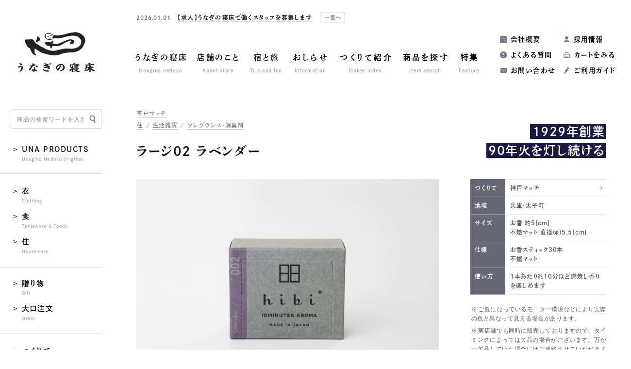

--- FILE ---
content_type: text/html; charset=UTF-8
request_url: https://unagino-nedoko.net/product/152019611/
body_size: 30197
content:
<!DOCTYPE html>
<html dir="ltr" lang="ja" prefix="og: http://ogp.me/ns#">
<head>
<!-- Google tag (gtag.js) -->
<script async src="https://www.googletagmanager.com/gtag/js?id=G-S2JV6EKKYH"></script>
<script>
  window.dataLayer = window.dataLayer || [];
  function gtag(){dataLayer.push(arguments);}
  gtag('js', new Date());

  gtag('config', 'G-S2JV6EKKYH');
</script>
<meta charset="utf-8">
<script>
let href = window.location.href;
if(href.match(/&utm_source/)){
	let replaced = href.replace(/&utm_source/g,'?utm_source');
	console.log(replaced);
	location.href=replaced;
};
</script>
<title>ラージ02 ラベンダー | 商品一覧 | 地域文化商社 うなぎの寝床</title>
	<style>img:is([sizes="auto" i], [sizes^="auto," i]) { contain-intrinsic-size: 3000px 1500px }</style>
	
		<!-- All in One SEO 4.8.4.1 - aioseo.com -->
	<meta name="robots" content="max-image-preview:large" />
	<link rel="canonical" href="https://unagino-nedoko.net/product/152019611/" />
	<meta name="generator" content="All in One SEO (AIOSEO) 4.8.4.1" />
		<meta property="og:locale" content="ja_JP" />
		<meta property="og:site_name" content="地域文化商社 うなぎの寝床 | 福岡八女 通販・オンラインショップ" />
		<meta property="og:type" content="website" />
		<meta property="og:title" content="ラージ02 ラベンダー | 商品一覧 | 地域文化商社 うなぎの寝床" />
		<meta property="og:url" content="https://unagino-nedoko.net/product/152019611/" />
		<meta property="og:image" content="https://unagino-nedoko.net/wp/wp-content/uploads/2020/11/152019611_thum.jpg" />
		<meta property="og:image:secure_url" content="https://unagino-nedoko.net/wp/wp-content/uploads/2020/11/152019611_thum.jpg" />
		<meta property="og:image:width" content="2000" />
		<meta property="og:image:height" content="1333" />
		<meta name="twitter:card" content="summary" />
		<meta name="twitter:site" content="@_unaginonedoko" />
		<meta name="twitter:title" content="ラージ02 ラベンダー | 商品一覧 | 地域文化商社 うなぎの寝床" />
		<meta name="twitter:image" content="https://unagino-nedoko.net/wp/wp-content/uploads/2020/11/152019611_thum.jpg" />
		<script type="application/ld+json" class="aioseo-schema">
			{"@context":"https:\/\/schema.org","@graph":[{"@type":"BreadcrumbList","@id":"https:\/\/unagino-nedoko.net\/product\/152019611\/#breadcrumblist","itemListElement":[{"@type":"ListItem","@id":"https:\/\/unagino-nedoko.net#listItem","position":1,"name":"Home","item":"https:\/\/unagino-nedoko.net","nextItem":{"@type":"ListItem","@id":"https:\/\/unagino-nedoko.net\/product\/#listItem","name":"\u5546\u54c1"}},{"@type":"ListItem","@id":"https:\/\/unagino-nedoko.net\/product\/#listItem","position":2,"name":"\u5546\u54c1","item":"https:\/\/unagino-nedoko.net\/product\/","nextItem":{"@type":"ListItem","@id":"https:\/\/unagino-nedoko.net\/product\/tax_category\/houseware\/#listItem","name":"\u4f4f"},"previousItem":{"@type":"ListItem","@id":"https:\/\/unagino-nedoko.net#listItem","name":"Home"}},{"@type":"ListItem","@id":"https:\/\/unagino-nedoko.net\/product\/tax_category\/houseware\/#listItem","position":3,"name":"\u4f4f","item":"https:\/\/unagino-nedoko.net\/product\/tax_category\/houseware\/","nextItem":{"@type":"ListItem","@id":"https:\/\/unagino-nedoko.net\/product\/tax_category\/houseware\/household-goods\/#listItem","name":"\u751f\u6d3b\u96d1\u8ca8"},"previousItem":{"@type":"ListItem","@id":"https:\/\/unagino-nedoko.net\/product\/#listItem","name":"\u5546\u54c1"}},{"@type":"ListItem","@id":"https:\/\/unagino-nedoko.net\/product\/tax_category\/houseware\/household-goods\/#listItem","position":4,"name":"\u751f\u6d3b\u96d1\u8ca8","item":"https:\/\/unagino-nedoko.net\/product\/tax_category\/houseware\/household-goods\/","nextItem":{"@type":"ListItem","@id":"https:\/\/unagino-nedoko.net\/product\/tax_category\/houseware\/household-goods\/fragrance\/#listItem","name":"\u30d5\u30ec\u30b0\u30e9\u30f3\u30b9\u30fb\u6d88\u81ed\u5264"},"previousItem":{"@type":"ListItem","@id":"https:\/\/unagino-nedoko.net\/product\/tax_category\/houseware\/#listItem","name":"\u4f4f"}},{"@type":"ListItem","@id":"https:\/\/unagino-nedoko.net\/product\/tax_category\/houseware\/household-goods\/fragrance\/#listItem","position":5,"name":"\u30d5\u30ec\u30b0\u30e9\u30f3\u30b9\u30fb\u6d88\u81ed\u5264","item":"https:\/\/unagino-nedoko.net\/product\/tax_category\/houseware\/household-goods\/fragrance\/","nextItem":{"@type":"ListItem","@id":"https:\/\/unagino-nedoko.net\/product\/152019611\/#listItem","name":"\u30e9\u30fc\u30b802 \u30e9\u30d9\u30f3\u30c0\u30fc"},"previousItem":{"@type":"ListItem","@id":"https:\/\/unagino-nedoko.net\/product\/tax_category\/houseware\/household-goods\/#listItem","name":"\u751f\u6d3b\u96d1\u8ca8"}},{"@type":"ListItem","@id":"https:\/\/unagino-nedoko.net\/product\/152019611\/#listItem","position":6,"name":"\u30e9\u30fc\u30b802 \u30e9\u30d9\u30f3\u30c0\u30fc","previousItem":{"@type":"ListItem","@id":"https:\/\/unagino-nedoko.net\/product\/tax_category\/houseware\/household-goods\/fragrance\/#listItem","name":"\u30d5\u30ec\u30b0\u30e9\u30f3\u30b9\u30fb\u6d88\u81ed\u5264"}}]},{"@type":"ItemPage","@id":"https:\/\/unagino-nedoko.net\/product\/152019611\/#itempage","url":"https:\/\/unagino-nedoko.net\/product\/152019611\/","name":"\u30e9\u30fc\u30b802 \u30e9\u30d9\u30f3\u30c0\u30fc | \u5546\u54c1\u4e00\u89a7 | \u5730\u57df\u6587\u5316\u5546\u793e \u3046\u306a\u304e\u306e\u5bdd\u5e8a","inLanguage":"ja","isPartOf":{"@id":"https:\/\/unagino-nedoko.net\/#website"},"breadcrumb":{"@id":"https:\/\/unagino-nedoko.net\/product\/152019611\/#breadcrumblist"},"image":{"@type":"ImageObject","url":"https:\/\/unagino-nedoko.net\/wp\/wp-content\/uploads\/2020\/11\/152019611_thum.jpg","@id":"https:\/\/unagino-nedoko.net\/product\/152019611\/#mainImage","width":2000,"height":1333},"primaryImageOfPage":{"@id":"https:\/\/unagino-nedoko.net\/product\/152019611\/#mainImage"},"datePublished":"2020-12-04T17:01:49+09:00","dateModified":"2025-08-26T10:10:47+09:00"},{"@type":"Organization","@id":"https:\/\/unagino-nedoko.net\/#organization","name":"\u5730\u57df\u6587\u5316\u5546\u793e \u3046\u306a\u304e\u306e\u5bdd\u5e8a","url":"https:\/\/unagino-nedoko.net\/","sameAs":["https:\/\/www.instagram.com\/unaginonedoko_onlineshop\/","https:\/\/www.youtube.com\/channel\/UCcnwTbNHSj-jdOo8yiDDamA"]},{"@type":"WebSite","@id":"https:\/\/unagino-nedoko.net\/#website","url":"https:\/\/unagino-nedoko.net\/","name":"\u5730\u57df\u6587\u5316\u5546\u793e \u3046\u306a\u304e\u306e\u5bdd\u5e8a","inLanguage":"ja","publisher":{"@id":"https:\/\/unagino-nedoko.net\/#organization"}}]}
		</script>
		<!-- All in One SEO -->

<link rel='stylesheet' id='wp-block-library-css' href='https://unagino-nedoko.net/wp/wp-includes/css/dist/block-library/style.min.css?ver=6.8.3' type='text/css' media='all' />
<style id='classic-theme-styles-inline-css' type='text/css'>
/*! This file is auto-generated */
.wp-block-button__link{color:#fff;background-color:#32373c;border-radius:9999px;box-shadow:none;text-decoration:none;padding:calc(.667em + 2px) calc(1.333em + 2px);font-size:1.125em}.wp-block-file__button{background:#32373c;color:#fff;text-decoration:none}
</style>
<style id='global-styles-inline-css' type='text/css'>
:root{--wp--preset--aspect-ratio--square: 1;--wp--preset--aspect-ratio--4-3: 4/3;--wp--preset--aspect-ratio--3-4: 3/4;--wp--preset--aspect-ratio--3-2: 3/2;--wp--preset--aspect-ratio--2-3: 2/3;--wp--preset--aspect-ratio--16-9: 16/9;--wp--preset--aspect-ratio--9-16: 9/16;--wp--preset--color--black: #000000;--wp--preset--color--cyan-bluish-gray: #abb8c3;--wp--preset--color--white: #ffffff;--wp--preset--color--pale-pink: #f78da7;--wp--preset--color--vivid-red: #cf2e2e;--wp--preset--color--luminous-vivid-orange: #ff6900;--wp--preset--color--luminous-vivid-amber: #fcb900;--wp--preset--color--light-green-cyan: #7bdcb5;--wp--preset--color--vivid-green-cyan: #00d084;--wp--preset--color--pale-cyan-blue: #8ed1fc;--wp--preset--color--vivid-cyan-blue: #0693e3;--wp--preset--color--vivid-purple: #9b51e0;--wp--preset--gradient--vivid-cyan-blue-to-vivid-purple: linear-gradient(135deg,rgba(6,147,227,1) 0%,rgb(155,81,224) 100%);--wp--preset--gradient--light-green-cyan-to-vivid-green-cyan: linear-gradient(135deg,rgb(122,220,180) 0%,rgb(0,208,130) 100%);--wp--preset--gradient--luminous-vivid-amber-to-luminous-vivid-orange: linear-gradient(135deg,rgba(252,185,0,1) 0%,rgba(255,105,0,1) 100%);--wp--preset--gradient--luminous-vivid-orange-to-vivid-red: linear-gradient(135deg,rgba(255,105,0,1) 0%,rgb(207,46,46) 100%);--wp--preset--gradient--very-light-gray-to-cyan-bluish-gray: linear-gradient(135deg,rgb(238,238,238) 0%,rgb(169,184,195) 100%);--wp--preset--gradient--cool-to-warm-spectrum: linear-gradient(135deg,rgb(74,234,220) 0%,rgb(151,120,209) 20%,rgb(207,42,186) 40%,rgb(238,44,130) 60%,rgb(251,105,98) 80%,rgb(254,248,76) 100%);--wp--preset--gradient--blush-light-purple: linear-gradient(135deg,rgb(255,206,236) 0%,rgb(152,150,240) 100%);--wp--preset--gradient--blush-bordeaux: linear-gradient(135deg,rgb(254,205,165) 0%,rgb(254,45,45) 50%,rgb(107,0,62) 100%);--wp--preset--gradient--luminous-dusk: linear-gradient(135deg,rgb(255,203,112) 0%,rgb(199,81,192) 50%,rgb(65,88,208) 100%);--wp--preset--gradient--pale-ocean: linear-gradient(135deg,rgb(255,245,203) 0%,rgb(182,227,212) 50%,rgb(51,167,181) 100%);--wp--preset--gradient--electric-grass: linear-gradient(135deg,rgb(202,248,128) 0%,rgb(113,206,126) 100%);--wp--preset--gradient--midnight: linear-gradient(135deg,rgb(2,3,129) 0%,rgb(40,116,252) 100%);--wp--preset--font-size--small: 13px;--wp--preset--font-size--medium: 20px;--wp--preset--font-size--large: 36px;--wp--preset--font-size--x-large: 42px;--wp--preset--spacing--20: 0.44rem;--wp--preset--spacing--30: 0.67rem;--wp--preset--spacing--40: 1rem;--wp--preset--spacing--50: 1.5rem;--wp--preset--spacing--60: 2.25rem;--wp--preset--spacing--70: 3.38rem;--wp--preset--spacing--80: 5.06rem;--wp--preset--shadow--natural: 6px 6px 9px rgba(0, 0, 0, 0.2);--wp--preset--shadow--deep: 12px 12px 50px rgba(0, 0, 0, 0.4);--wp--preset--shadow--sharp: 6px 6px 0px rgba(0, 0, 0, 0.2);--wp--preset--shadow--outlined: 6px 6px 0px -3px rgba(255, 255, 255, 1), 6px 6px rgba(0, 0, 0, 1);--wp--preset--shadow--crisp: 6px 6px 0px rgba(0, 0, 0, 1);}:where(.is-layout-flex){gap: 0.5em;}:where(.is-layout-grid){gap: 0.5em;}body .is-layout-flex{display: flex;}.is-layout-flex{flex-wrap: wrap;align-items: center;}.is-layout-flex > :is(*, div){margin: 0;}body .is-layout-grid{display: grid;}.is-layout-grid > :is(*, div){margin: 0;}:where(.wp-block-columns.is-layout-flex){gap: 2em;}:where(.wp-block-columns.is-layout-grid){gap: 2em;}:where(.wp-block-post-template.is-layout-flex){gap: 1.25em;}:where(.wp-block-post-template.is-layout-grid){gap: 1.25em;}.has-black-color{color: var(--wp--preset--color--black) !important;}.has-cyan-bluish-gray-color{color: var(--wp--preset--color--cyan-bluish-gray) !important;}.has-white-color{color: var(--wp--preset--color--white) !important;}.has-pale-pink-color{color: var(--wp--preset--color--pale-pink) !important;}.has-vivid-red-color{color: var(--wp--preset--color--vivid-red) !important;}.has-luminous-vivid-orange-color{color: var(--wp--preset--color--luminous-vivid-orange) !important;}.has-luminous-vivid-amber-color{color: var(--wp--preset--color--luminous-vivid-amber) !important;}.has-light-green-cyan-color{color: var(--wp--preset--color--light-green-cyan) !important;}.has-vivid-green-cyan-color{color: var(--wp--preset--color--vivid-green-cyan) !important;}.has-pale-cyan-blue-color{color: var(--wp--preset--color--pale-cyan-blue) !important;}.has-vivid-cyan-blue-color{color: var(--wp--preset--color--vivid-cyan-blue) !important;}.has-vivid-purple-color{color: var(--wp--preset--color--vivid-purple) !important;}.has-black-background-color{background-color: var(--wp--preset--color--black) !important;}.has-cyan-bluish-gray-background-color{background-color: var(--wp--preset--color--cyan-bluish-gray) !important;}.has-white-background-color{background-color: var(--wp--preset--color--white) !important;}.has-pale-pink-background-color{background-color: var(--wp--preset--color--pale-pink) !important;}.has-vivid-red-background-color{background-color: var(--wp--preset--color--vivid-red) !important;}.has-luminous-vivid-orange-background-color{background-color: var(--wp--preset--color--luminous-vivid-orange) !important;}.has-luminous-vivid-amber-background-color{background-color: var(--wp--preset--color--luminous-vivid-amber) !important;}.has-light-green-cyan-background-color{background-color: var(--wp--preset--color--light-green-cyan) !important;}.has-vivid-green-cyan-background-color{background-color: var(--wp--preset--color--vivid-green-cyan) !important;}.has-pale-cyan-blue-background-color{background-color: var(--wp--preset--color--pale-cyan-blue) !important;}.has-vivid-cyan-blue-background-color{background-color: var(--wp--preset--color--vivid-cyan-blue) !important;}.has-vivid-purple-background-color{background-color: var(--wp--preset--color--vivid-purple) !important;}.has-black-border-color{border-color: var(--wp--preset--color--black) !important;}.has-cyan-bluish-gray-border-color{border-color: var(--wp--preset--color--cyan-bluish-gray) !important;}.has-white-border-color{border-color: var(--wp--preset--color--white) !important;}.has-pale-pink-border-color{border-color: var(--wp--preset--color--pale-pink) !important;}.has-vivid-red-border-color{border-color: var(--wp--preset--color--vivid-red) !important;}.has-luminous-vivid-orange-border-color{border-color: var(--wp--preset--color--luminous-vivid-orange) !important;}.has-luminous-vivid-amber-border-color{border-color: var(--wp--preset--color--luminous-vivid-amber) !important;}.has-light-green-cyan-border-color{border-color: var(--wp--preset--color--light-green-cyan) !important;}.has-vivid-green-cyan-border-color{border-color: var(--wp--preset--color--vivid-green-cyan) !important;}.has-pale-cyan-blue-border-color{border-color: var(--wp--preset--color--pale-cyan-blue) !important;}.has-vivid-cyan-blue-border-color{border-color: var(--wp--preset--color--vivid-cyan-blue) !important;}.has-vivid-purple-border-color{border-color: var(--wp--preset--color--vivid-purple) !important;}.has-vivid-cyan-blue-to-vivid-purple-gradient-background{background: var(--wp--preset--gradient--vivid-cyan-blue-to-vivid-purple) !important;}.has-light-green-cyan-to-vivid-green-cyan-gradient-background{background: var(--wp--preset--gradient--light-green-cyan-to-vivid-green-cyan) !important;}.has-luminous-vivid-amber-to-luminous-vivid-orange-gradient-background{background: var(--wp--preset--gradient--luminous-vivid-amber-to-luminous-vivid-orange) !important;}.has-luminous-vivid-orange-to-vivid-red-gradient-background{background: var(--wp--preset--gradient--luminous-vivid-orange-to-vivid-red) !important;}.has-very-light-gray-to-cyan-bluish-gray-gradient-background{background: var(--wp--preset--gradient--very-light-gray-to-cyan-bluish-gray) !important;}.has-cool-to-warm-spectrum-gradient-background{background: var(--wp--preset--gradient--cool-to-warm-spectrum) !important;}.has-blush-light-purple-gradient-background{background: var(--wp--preset--gradient--blush-light-purple) !important;}.has-blush-bordeaux-gradient-background{background: var(--wp--preset--gradient--blush-bordeaux) !important;}.has-luminous-dusk-gradient-background{background: var(--wp--preset--gradient--luminous-dusk) !important;}.has-pale-ocean-gradient-background{background: var(--wp--preset--gradient--pale-ocean) !important;}.has-electric-grass-gradient-background{background: var(--wp--preset--gradient--electric-grass) !important;}.has-midnight-gradient-background{background: var(--wp--preset--gradient--midnight) !important;}.has-small-font-size{font-size: var(--wp--preset--font-size--small) !important;}.has-medium-font-size{font-size: var(--wp--preset--font-size--medium) !important;}.has-large-font-size{font-size: var(--wp--preset--font-size--large) !important;}.has-x-large-font-size{font-size: var(--wp--preset--font-size--x-large) !important;}
:where(.wp-block-post-template.is-layout-flex){gap: 1.25em;}:where(.wp-block-post-template.is-layout-grid){gap: 1.25em;}
:where(.wp-block-columns.is-layout-flex){gap: 2em;}:where(.wp-block-columns.is-layout-grid){gap: 2em;}
:root :where(.wp-block-pullquote){font-size: 1.5em;line-height: 1.6;}
</style>
<style id='akismet-widget-style-inline-css' type='text/css'>

			.a-stats {
				--akismet-color-mid-green: #357b49;
				--akismet-color-white: #fff;
				--akismet-color-light-grey: #f6f7f7;

				max-width: 350px;
				width: auto;
			}

			.a-stats * {
				all: unset;
				box-sizing: border-box;
			}

			.a-stats strong {
				font-weight: 600;
			}

			.a-stats a.a-stats__link,
			.a-stats a.a-stats__link:visited,
			.a-stats a.a-stats__link:active {
				background: var(--akismet-color-mid-green);
				border: none;
				box-shadow: none;
				border-radius: 8px;
				color: var(--akismet-color-white);
				cursor: pointer;
				display: block;
				font-family: -apple-system, BlinkMacSystemFont, 'Segoe UI', 'Roboto', 'Oxygen-Sans', 'Ubuntu', 'Cantarell', 'Helvetica Neue', sans-serif;
				font-weight: 500;
				padding: 12px;
				text-align: center;
				text-decoration: none;
				transition: all 0.2s ease;
			}

			/* Extra specificity to deal with TwentyTwentyOne focus style */
			.widget .a-stats a.a-stats__link:focus {
				background: var(--akismet-color-mid-green);
				color: var(--akismet-color-white);
				text-decoration: none;
			}

			.a-stats a.a-stats__link:hover {
				filter: brightness(110%);
				box-shadow: 0 4px 12px rgba(0, 0, 0, 0.06), 0 0 2px rgba(0, 0, 0, 0.16);
			}

			.a-stats .count {
				color: var(--akismet-color-white);
				display: block;
				font-size: 1.5em;
				line-height: 1.4;
				padding: 0 13px;
				white-space: nowrap;
			}
		
</style>
<link rel='stylesheet' id='tablepress-default-css' href='https://unagino-nedoko.net/wp/wp-content/plugins/tablepress/css/build/default.css?ver=3.1.3' type='text/css' media='all' />
<link rel="https://api.w.org/" href="https://unagino-nedoko.net/wp-json/" /><link rel="EditURI" type="application/rsd+xml" title="RSD" href="https://unagino-nedoko.net/wp/xmlrpc.php?rsd" />
<link rel='shortlink' href='https://unagino-nedoko.net/?p=17133' />
<link rel="alternate" title="oEmbed (JSON)" type="application/json+oembed" href="https://unagino-nedoko.net/wp-json/oembed/1.0/embed?url=https%3A%2F%2Funagino-nedoko.net%2Fproduct%2F152019611%2F" />
<link rel="alternate" title="oEmbed (XML)" type="text/xml+oembed" href="https://unagino-nedoko.net/wp-json/oembed/1.0/embed?url=https%3A%2F%2Funagino-nedoko.net%2Fproduct%2F152019611%2F&#038;format=xml" />
	<script>
		let ajaxUrl = 'https://unagino-nedoko.net/wp/wp-admin/admin-ajax.php';
	</script>
<meta name="referrer" content="no-referrer-when-downgrade">
<meta http-equiv="X-UA-Compatible" content="IE=edge">
<meta name="viewport" content="width=1300, user-scalable=yes">
<meta name="format-detection" content="telephone=no">
<link rel="alternate" type="application/rss+xml" title="RSS 2.0" href="https://unagino-nedoko.net/feed">
<link rel="alternate" type="text/xml" title="RSS .92" href="https://unagino-nedoko.net/feed/rss">
<link rel="alternate" type="application/atom+xml" title="Atom 1.0" href="https://unagino-nedoko.net/feed/atom">
<link rel="alternate" type="application/rss+xml" title="RSS" href="https://unagino-nedoko.net/index.rdf">
<link rel="icon" href="https://unagino-nedoko.net/wp/wp-content/themes/unagino-nedoko8/img/icon/favicon.ico" type="image/vnd.microsoft.icon">
<link rel="shortcut icon" href="https://unagino-nedoko.net/wp/wp-content/themes/unagino-nedoko8/img/icon/favicon.ico">
<link rel="apple-touch-icon" href="https://unagino-nedoko.net/wp/wp-content/themes/unagino-nedoko8/img/icon/apple-touch-icon.png">
<link rel="icon" href="https://unagino-nedoko.net/wp/wp-content/themes/unagino-nedoko8/img/icon/android-touch-icon.png">
<script src="https://unagino-nedoko.net/wp/wp-content/themes/unagino-nedoko8/js/jquery.min.js" defer></script>
<link rel="stylesheet" href="https://unagino-nedoko.net/wp/wp-content/themes/unagino-nedoko8/css/reset.css">
<link rel="stylesheet" href="https://unagino-nedoko.net/wp/wp-content/themes/unagino-nedoko8/style.css?202601211817">
<link rel="stylesheet" href="https://unagino-nedoko.net/wp/wp-content/themes/unagino-nedoko8/css/product.css?202601211817">
<link rel="stylesheet" href="https://unagino-nedoko.net/wp/wp-content/themes/unagino-nedoko8/css/slick.css">
<link rel="stylesheet" href="https://unagino-nedoko.net/wp/wp-content/themes/unagino-nedoko8/css/colorbox.css">
<meta property="og:locale" content="ja_JP">
<meta property="fb:admins" content="">

<meta property='og:description' content="マッチを擦るように使う、着火具のいらないお香です。需要の少なくなったマッチの文化を残そうと、1929年創業の神戸マッチ株式会社が淡路のお香メーカーと組んでマッチ型のお香「hibi」を作りました。心を落ち着かせてリラックスしたい時や、眠りの前のひとときに。
柄の部分がお香になっており、マッチを擦る要領で火をつけて気軽にお香を楽しむことができます。レギューラーサイズは8本入り、ラージサイズは30本入りです。どちらも専用マット付き。
&nbsp;
【002 Lavender】
気品のあるフローラルな香り。心を落ち着かせてリラックスしたい時や、眠りの前のひとときに。
">
<meta name="description" content="マッチを擦るように使う、着火具のいらないお香です。需要の少なくなったマッチの文化を残そうと、1929年創業の神戸マッチ株式会社が淡路のお香メーカーと組んでマッチ型のお香「hibi」を作りました。心を落ち着かせてリラックスしたい時や、眠りの前のひとときに。
柄の部分がお香になっており、マッチを擦る要領で火をつけて気軽にお香を楽しむことができます。レギューラーサイズは8本入り、ラージサイズは30本入りです。どちらも専用マット付き。
&nbsp;
【002 Lavender】
気品のあるフローラルな香り。心を落ち着かせてリラックスしたい時や、眠りの前のひとときに。
">

<script>
  (function(d) {
    var config = {
      kitId: 'gqp1jsf',
      scriptTimeout: 3000,
      async: true
    },
    h=d.documentElement,t=setTimeout(function(){h.className=h.className.replace(/\bwf-loading\b/g,"")+" wf-inactive";},config.scriptTimeout),tk=d.createElement("script"),f=false,s=d.getElementsByTagName("script")[0],a;h.className+=" wf-loading";tk.src='https://use.typekit.net/'+config.kitId+'.js';tk.async=true;tk.onload=tk.onreadystatechange=function(){a=this.readyState;if(f||a&&a!="complete"&&a!="loaded")return;f=true;clearTimeout(t);try{Typekit.load(config)}catch(e){}};s.parentNode.insertBefore(tk,s)
  })(document);
</script>
</head>

<body id="product" class="single pc">
<div id="wrap">


<header>
	<div class="header-inner clearfix">
		<div class="logo">
			<a href="https://unagino-nedoko.net" title="トップページ"><img class="lazy lazyload" src="https://unagino-nedoko.net/wp/wp-content/themes/unagino-nedoko8/img/share/lazyload.png" data-src="https://unagino-nedoko.net/wp/wp-content/themes/unagino-nedoko8/img/share/logo.svg" alt="うなぎの寝床"></a>
					</div>
				
<div class="news-header font-min ">
		
	<div class="slider-news">
						<article class="inner">
			<a href="https://unagino-nedoko.net/archives/55295/" title="【求人】うなぎの寝床で働くスタッフを募集します">				
								<div>
					<time class="font-en-u">2026.01.01</time>
					<h2 class="title font-mg">【求人】うなぎの寝床で働くスタッフを募集します</h2>
				</div>
			</a>
						<a class="index" href="https://unagino-nedoko.net/news" title="お知らせ一覧">一覧へ</a>
					</article>
					</div>
</div>

		<nav class="gnav font-min">
	<ul class="clearfix">
		<li><a href="https://unagino-nedoko.net/about" title="うなぎの寝床"><strong>うなぎの寝床</strong><em>Unagino nedoko</em></a></li>
		<li><a href="https://unagino-nedoko.net/store" title="店舗のこと"><strong>店舗のこと</strong><em>About store</em></a></li>
		
		<li class="btn-mnav">
			<span class="parent"><strong>宿と旅</strong><em>Trip and Inn</em></span>
			<div class="mnav-wrap">
				<div class="mnav">
					<dl>
						<dd>
							<ul>
								<li><a class="let" href="https://unagino-nedoko.net/accommodation" title="Craft Inn 手 [té] ">Craft Inn 手 [té] </a></li>
								<li><a href="https://unagino-nedoko.net/tourism" title="ツーリズム">ツーリズム</a></li>
							</ul>
						</dd>
					</dl>
				</div>
			</div>
		</li>
		
		<li class="btn-mnav">
			<a class="parent" href="https://unagino-nedoko.net/news" title="おしらせ"><strong>おしらせ</strong><em>Information</em></a>
			<div class="mnav-wrap mnav-sns">
				<div class="mnav clearfix">
					<dl>
						<dt><a href="https://unagino-nedoko.net/event" title="企画展">企画展</a></dt>
					</dl>
					<dl>
						<dt><a href="https://unagino-nedoko.net/news" title="おしらせ">おしらせ一覧</a></dt>
						<dd>
							<ul>
									<li class="cat-item cat-item-4771"><a href="https://unagino-nedoko.net/archives/category/product/">商品紹介</a>
</li>
	<li class="cat-item cat-item-300"><a href="https://unagino-nedoko.net/archives/category/column/">コラム</a>
</li>
	<li class="cat-item cat-item-1"><a href="https://unagino-nedoko.net/archives/category/news/">ニュース</a>
</li>
	<li class="cat-item cat-item-415"><a href="https://unagino-nedoko.net/archives/category/media/">メディア掲載</a>
</li>
	<li class="cat-item cat-item-4985"><a href="https://unagino-nedoko.net/archives/category/press-release/">プレスリリース</a>
</li>
							</ul>
						</dd>
					</dl>
				</div>
			</div>
		</li>
		<li class="btn-mnav">
			<a class="parent" href="https://unagino-nedoko.net/maker" title="つくりて紹介"><strong>つくりて紹介</strong><em>Maker index</em></a>
			<div class="mnav-wrap">
				<div class="mnav">
					<dl>
						<dd>
							<ul>
								<li><a href="https://unagino-nedoko.net/maker/" title="つくりて一覧">つくりて一覧</a></li>
																<li><a href="https://unagino-nedoko.net/maker/tax_maker_area/kyushu/" title="九州・沖縄">九州・沖縄</a></li>
																<li><a href="https://unagino-nedoko.net/maker/tax_maker_area/japan/" title="日本国内（九州以外）">日本国内（九州以外）</a></li>
																<li><a href="https://unagino-nedoko.net/maker/tax_maker_area/overseas/" title="海外">海外</a></li>
															</ul>
						</dd>
					</dl>
				</div>
			</div>
		</li>
		<li><a href="https://unagino-nedoko.net/product" title="商品を探す"><strong>商品を探す</strong><em>Item search</em></a></li>
		<li><a href="https://unagino-nedoko.net/feature" title="特集"><strong>特集</strong><em>Feature</em></a></li>
	</ul>
</nav>		<nav class="snav font-min">
	<ul class="clearfix">
		<li><a href="https://unagino-nedoko.net/company" title="会社概要">会社概要</a></li>
<!-- 		<li><a href="https://members.shop-pro.jp/?mode=members_regi&shop_id=PA01180472" title="会員登録">会員登録</a></li> -->
<!-- 		<li><a href="https://unagino-nedoko.net/archives/36536/" title="採用情報">採用情報</a></li> -->
				<li><a href="https://unagino-nedoko.net/archives/55295/">採用情報</a></li>
				<li><a href="https://unagino-nedoko.net/faq" title="よくある質問">よくある質問</a></li>
		<li><a href="https://unagi-nedoko.shop-pro.jp/cart/" title="カートをみる">カートをみる</a></li>
		<li><a href="https://unagino-nedoko.net/contact" title="お問い合わせ">お問い合わせ</a></li>
		<li><a href="https://unagino-nedoko.net/shopping-guide" title="ご利用ガイド">ご利用ガイド</a></li>
	</ul>
</nav>			</div>
</header>

<main id="mainContents">


<div id="productContents" class="single ">
<div class="contents-wrap clearfix">

		<div class="contents">		
		
				<div class="title-single clearfix">
			<div class="inner font-min">
				<div class="title-category">
					<div>
												<a href="https://unagino-nedoko.net/product/tax_maker/kobemachi" title="神戸マッチ">神戸マッチ</a><i class="slash">, </i>
											</div>
										<div>
					<a href="https://unagino-nedoko.net/product/tax_category/houseware">住</a>
										<i> / </i><a href="https://unagino-nedoko.net/product/tax_category/household-goods">生活雑貨</a>
										<i> / </i><a href="https://unagino-nedoko.net/product/tax_category/fragrance">フレグランス・消臭剤</a>
																				</div>
									</div>
				
				<h1>ラージ02 ラベンダー</h1>
				
								<div class="use">
									</div>
								
																									<h2><p>1929年創業</p>
<p>90年火を灯し続ける</p>
</h2>
																											</div>
		</div>
		
		<div class="contents-fix contents-height">

		<div class="slider-wrap">
			<div class="slider-products">
								<div class="img-inner"><img src="https://unagino-nedoko.net/wp/wp-content/uploads/2020/11/152019611_slide1-1000x666.jpg" decoding="async" alt="ラージ02 ラベンダー"></div>
								<div class="img-inner"><img src="https://unagino-nedoko.net/wp/wp-content/uploads/2020/11/152019611_slide2-1000x666.jpg" decoding="async" alt="ラージ02 ラベンダー"></div>
								<div class="img-inner"><img src="https://unagino-nedoko.net/wp/wp-content/uploads/2020/11/152019611_slide3-1000x666.jpg" decoding="async" alt="ラージ02 ラベンダー"></div>
								<div class="img-inner"><img src="https://unagino-nedoko.net/wp/wp-content/uploads/2020/11/152019611_slide4-1000x666.jpg" decoding="async" alt="ラージ02 ラベンダー"></div>
																			</div>
		</div>
		
		<div class="slider-nav">
						<div class="img-inner"><img src="https://unagino-nedoko.net/wp/wp-content/uploads/2020/11/152019611_slide1-320x215.jpg" decoding="async" alt="ラージ02 ラベンダー"></div>
						<div class="img-inner"><img src="https://unagino-nedoko.net/wp/wp-content/uploads/2020/11/152019611_slide2-320x215.jpg" decoding="async" alt="ラージ02 ラベンダー"></div>
						<div class="img-inner"><img src="https://unagino-nedoko.net/wp/wp-content/uploads/2020/11/152019611_slide3-320x215.jpg" decoding="async" alt="ラージ02 ラベンダー"></div>
						<div class="img-inner"><img src="https://unagino-nedoko.net/wp/wp-content/uploads/2020/11/152019611_slide4-320x215.jpg" decoding="async" alt="ラージ02 ラベンダー"></div>
														</div>


		<div class="cart-wrap cart-wrap-main contents-height">
			
			<table class="spec font-min">
								<tr class="hinban"><th>品番</th><td>4972167701013</td></tr>
												<tr><th>つくりて</th><td class="link"><a href="https://unagino-nedoko.net/product/tax_maker/kobemachi/" rel="tag">神戸マッチ</a></td></tr>
								<tr><th>地域</th><td>兵庫・太子町</td></tr>												<tr><th>サイズ</th><td>お香 約5[cm]<br />
不燃マット 直径(φ)5.5[cm]</td></tr>
												<tr><th>仕様</th><td>お香スティック30本<br />
不燃マット</td></tr>
																<tr><th>使い方</th><td>1本あたり約10分ほど燃焼し香りを楽しめます</td></tr>
																																			</table>
			
			<ul class="attention-list">
								
								
																<li>ご覧になっているモニター環境などにより実際の色と異なって見える場合があります。</li>
																<li>実店舗でも同時に販売しておりますので、タイミングによっては欠品の場合がございます。万が一欠品していた場合にはご連絡させていただきます。予めご了承ください。</li>
																<li>ギフトが複数ある場合は、梱包数と同数を選択してください。（組み合わせが複数ある場合は、通販注文時の備考欄に記入してください。）</li>
											</ul>
			
						<div class="related-category font-min">
				<h2>同じ色・柄・素材の商品一覧</h2>
				<a href="https://unagino-nedoko.net/product/tax_texture/wood/">木</a>			</div>
						
						<div id="cart-fix" class="cart-fix">
	<div class="cart">
		<span class="font-min hidden">購入する・予約注文にて購入する・数量・点・サイズを選択する</span>
		<div class="cart-title font-min">
			<div class="title-category">
				<div class="area">
		兵庫<i>・</i>太子町<i class="slash">, </i></div>
<div class="maker">
		<a href="https://unagino-nedoko.net/product/tax_maker/kobemachi" title="神戸マッチ">神戸マッチ</a><i class="slash">, </i>
	</div>
			</div>
			<h1>ラージ02 ラベンダー</h1>
		</div>
		
		<div class="font-min">
				
				<div class="cart-stock">
			<script type='text/javascript' src='https://unagi-nedoko.shop-pro.jp/?mode=cartjs&pid=152019611&style=normal_gray&name=n&img=n&expl=n&stock=y&price=y&optview=y&inq=n&sk=n' charset='euc-jp'></script>
		</div>
		
				<div class="cart-soldout">
			<div class="btn-soldout">現在品切れ</div>
					</div>
				
		<div class="postage"><strong class="let">15,000</strong>円（税込）以上で<strong>送料無料</strong><i>※ 一部適応されない商品があります。</i></div>
		
				<ul class="nav-list">
			<li><a href="https://unagino-nedoko.net/shopping-guide" title="ショッピングガイド">ショッピングガイド</a></li>
			<li><a href="https://unagino-nedoko.net/terms" title="特定商取引法に関する表記">特定商取引法に関する表記</a></li>
			<li><a href="https://unagino-nedoko.net/contact?your-product=ラージ02 ラベンダー（https://unagino-nedoko.net/product/152019611/）" title="この商品についてお問い合わせ">この商品についてお問い合わせ</a></li>
		</ul>
				</div>
		
		<!-- 		<a class="restock-line" href="https://liff.line.me/1655695680-yG4A2lE9?pid=152019611" title="LINEで再入荷通知を受け取る"><i><img class="lazy lazyload" src="https://unagino-nedoko.net/wp/wp-content/themes/unagino-nedoko8/img/share/lazyload.png" data-src="https://unagino-nedoko.net/wp/wp-content/themes/unagino-nedoko8/img/share/ico-line-white.svg" alt="LINE"></i>再入荷通知を受け取る</a> -->
		<a class="restock-line" href="https://poster.ooo/liff/colorme/6753?pid=152019611" title="LINEで再入荷通知を受け取る"><i><img class="lazy lazyload" src="https://unagino-nedoko.net/wp/wp-content/themes/unagino-nedoko8/img/share/lazyload.png" data-src="https://unagino-nedoko.net/wp/wp-content/themes/unagino-nedoko8/img/share/ico-line-white.svg" alt="LINE"></i>再入荷通知を受け取る</a>
				
				<div class="btn-color font-min"><a href="https://unagino-nedoko.net/giftbox" title="ギフトボックス・熨斗について">ギフトボックス・熨斗について</a></div>
	</div>
	
	</div>					</div><!-- /.cart-wrap -->


		<div class="item-lead">
			<div class="txt-set">
				<h2 class="font-min">マッチ型のお香で手軽にリラックスタイムを</h2>				<div class="inner">
					<p>マッチを擦るように使う、着火具のいらないお香です。需要の少なくなったマッチの文化を残そうと、1929年創業の神戸マッチ株式会社が淡路のお香メーカーと組んでマッチ型のお香「hibi」を作りました。心を落ち着かせてリラックスしたい時や、眠りの前のひとときに。</p>
<p>柄の部分がお香になっており、マッチを擦る要領で火をつけて気軽にお香を楽しむことができます。レギューラーサイズは8本入り、ラージサイズは30本入りです。どちらも専用マット付き。</p>
<p>&nbsp;</p>
<p>【002 Lavender】</p>
<p>気品のあるフローラルな香り。心を落ち着かせてリラックスしたい時や、眠りの前のひとときに。</p>
				</div>
			</div>
		</div><!-- /.item-lead -->


		<div class="item-block">
				</div><!-- /.item-block -->


																
		
																												
												
				

				
				
		
						<div class="product-maker font-min clearfix">
			<h2 class="title-sub">つくりて紹介</h2>
											<div>
								<div class="title">			
															<h3><a href="https://unagino-nedoko.net/maker/2784/" title="神戸マッチの紹介">神戸マッチ</a></h3>
										<div class="genre"><span>マッチ製造工場</span><i class="slash">/</i><span>兵庫県</span><i class="dot">・</i><span>太子町</span></div>
																				<div class="count">全16商品</div>
				</div>
				<div class="txt-set">
					<p>マッチ製造は、明治の始めにヨーロッパから技術がもたらされ、播磨地方（兵庫県南西部）に地場産業として根付きます。品質の良さから海外への輸出も多く、播磨地方は神戸港に近い利点を活かしマッチ製造業の集積地として栄えます。神戸マ…</p>
					
										<div class="btn-set">
						<div class="btn-color"><a href="https://unagino-nedoko.net/product/tax_maker/kobemachi" title="神戸マッチの商品一覧">商品一覧</a></div>
						<div class="btn-color"><a href="https://unagino-nedoko.net/maker/2784/" title="神戸マッチの紹介">つくりて紹介</a></div>
					</div>
									</div>
			</div>
			
						
											</div>
						

				</div><!-- /.contents-fix -->


				<div class="related-wrap">
						<div class="related">
				<h2 class="title-sub font-min">同じシリーズ・色・柄違いの商品</h2>
				<div class="product-list clearfix">
															<article class="font-min">
	<div class="category font-min">
		<div class="area">
		兵庫<i>・</i>太子町<i class="slash">, </i></div>
<div class="maker">
		<a href="https://unagino-nedoko.net/product/tax_maker/kobemachi" title="神戸マッチ">神戸マッチ</a><i class="slash">, </i>
	</div>
	</div>
	<figure><a href="https://unagino-nedoko.net/product/152019610/" title="ラージ01 レモングラス">
				<img class="lazy lazyload" src="https://unagino-nedoko.net/wp/wp-content/themes/unagino-nedoko8/img/share/lazyload-thum-product.jpg" data-src="https://unagino-nedoko.net/wp/wp-content/uploads/2020/11/152019610_thum-320x215.jpg" decoding="async" alt="ラージ01 レモングラス">
			</a></figure>
	<div class="txt-set">
		<h2 class="font-min "><a href="https://unagino-nedoko.net/product/152019610/" title="ラージ01 レモングラス">ラージ01 レモングラス</a></h2>
						<h3 class="font-min ">マッチ型のお香で手軽にリラックスタイムを</h3>
						<div class="price"><strong>
			<script type='text/javascript' src='https://unagi-nedoko.shop-pro.jp/?mode=cartjs&pid=152019610&style=normal_gray&name=n&img=n&expl=n&stock=y&price=y&optview=y&inq=n&sk=n' charset='euc-jp'></script>
		</strong></div>
		
		<div class="ico">
				<i class="soldout">在庫なし</i>
		</div>
		
	</div>
</article>																				<article class="font-min">
	<div class="category font-min">
		<div class="area">
		兵庫<i>・</i>太子町<i class="slash">, </i></div>
<div class="maker">
		<a href="https://unagino-nedoko.net/product/tax_maker/kobemachi" title="神戸マッチ">神戸マッチ</a><i class="slash">, </i>
	</div>
	</div>
	<figure><a href="https://unagino-nedoko.net/product/152019612/" title="ラージ03 ゼラニウム">
				<img class="lazy lazyload" src="https://unagino-nedoko.net/wp/wp-content/themes/unagino-nedoko8/img/share/lazyload-thum-product.jpg" data-src="https://unagino-nedoko.net/wp/wp-content/uploads/2020/11/152019612_thum-320x215.jpg" decoding="async" alt="ラージ03 ゼラニウム">
			</a></figure>
	<div class="txt-set">
		<h2 class="font-min "><a href="https://unagino-nedoko.net/product/152019612/" title="ラージ03 ゼラニウム">ラージ03 ゼラニウム</a></h2>
						<h3 class="font-min ">マッチ型のお香で手軽にリラックスタイムを</h3>
						<div class="price"><strong>
			<script type='text/javascript' src='https://unagi-nedoko.shop-pro.jp/?mode=cartjs&pid=152019612&style=normal_gray&name=n&img=n&expl=n&stock=y&price=y&optview=y&inq=n&sk=n' charset='euc-jp'></script>
		</strong></div>
		
		<div class="ico">
				<i class="soldout">在庫なし</i>
		</div>
		
	</div>
</article>																				<article class="font-min">
	<div class="category font-min">
		<div class="area">
		兵庫<i>・</i>太子町<i class="slash">, </i></div>
<div class="maker">
		<a href="https://unagino-nedoko.net/product/tax_maker/kobemachi" title="神戸マッチ">神戸マッチ</a><i class="slash">, </i>
	</div>
	</div>
	<figure><a href="https://unagino-nedoko.net/product/152019613/" title="ラージ04 イランイラン">
				<img class="lazy lazyload" src="https://unagino-nedoko.net/wp/wp-content/themes/unagino-nedoko8/img/share/lazyload-thum-product.jpg" data-src="https://unagino-nedoko.net/wp/wp-content/uploads/2020/11/152019613_thum-320x215.jpg" decoding="async" alt="ラージ04 イランイラン">
			</a></figure>
	<div class="txt-set">
		<h2 class="font-min "><a href="https://unagino-nedoko.net/product/152019613/" title="ラージ04 イランイラン">ラージ04 イランイラン</a></h2>
						<h3 class="font-min ">マッチ型のお香で手軽にリラックスタイムを</h3>
						<div class="price"><strong>
			<script type='text/javascript' src='https://unagi-nedoko.shop-pro.jp/?mode=cartjs&pid=152019613&style=normal_gray&name=n&img=n&expl=n&stock=y&price=y&optview=y&inq=n&sk=n' charset='euc-jp'></script>
		</strong></div>
		
		<div class="ico">
				<i class="soldout">在庫なし</i>
		</div>
		
	</div>
</article>																				<article class="font-min">
	<div class="category font-min">
		<div class="area">
		兵庫<i>・</i>太子町<i class="slash">, </i></div>
<div class="maker">
		<a href="https://unagino-nedoko.net/product/tax_maker/kobemachi" title="神戸マッチ">神戸マッチ</a><i class="slash">, </i>
	</div>
	</div>
	<figure><a href="https://unagino-nedoko.net/product/152019614/" title="ラージ05 ティートゥリー">
				<img class="lazy lazyload" src="https://unagino-nedoko.net/wp/wp-content/themes/unagino-nedoko8/img/share/lazyload-thum-product.jpg" data-src="https://unagino-nedoko.net/wp/wp-content/uploads/2020/11/152019614_thum-320x215.jpg" decoding="async" alt="ラージ05 ティートゥリー">
			</a></figure>
	<div class="txt-set">
		<h2 class="font-min "><a href="https://unagino-nedoko.net/product/152019614/" title="ラージ05 ティートゥリー">ラージ05 ティートゥリー</a></h2>
						<h3 class="font-min ">マッチ型のお香で手軽にリラックスタイムを</h3>
						<div class="price"><strong>
			<script type='text/javascript' src='https://unagi-nedoko.shop-pro.jp/?mode=cartjs&pid=152019614&style=normal_gray&name=n&img=n&expl=n&stock=y&price=y&optview=y&inq=n&sk=n' charset='euc-jp'></script>
		</strong></div>
		
		<div class="ico">
				<i class="soldout">在庫なし</i>
		</div>
		
	</div>
</article>																				<article class="font-min">
	<div class="category font-min">
		<div class="area">
		兵庫<i>・</i>太子町<i class="slash">, </i></div>
<div class="maker">
		<a href="https://unagino-nedoko.net/product/tax_maker/kobemachi" title="神戸マッチ">神戸マッチ</a><i class="slash">, </i>
	</div>
	</div>
	<figure><a href="https://unagino-nedoko.net/product/152019615/" title="ラージ Japanese cypress ひのき">
				<img class="lazy lazyload" src="https://unagino-nedoko.net/wp/wp-content/themes/unagino-nedoko8/img/share/lazyload-thum-product.jpg" data-src="https://unagino-nedoko.net/wp/wp-content/uploads/2020/11/152019615_thum-320x215.jpg" decoding="async" alt="ラージ Japanese cypress ひのき">
			</a></figure>
	<div class="txt-set">
		<h2 class="font-min "><a href="https://unagino-nedoko.net/product/152019615/" title="ラージ Japanese cypress ひのき">ラージ Japanese cypress ひのき</a></h2>
						<h3 class="font-min ">マッチ型のお香で手軽にリラックスタイムを</h3>
						<div class="price"><strong>
			<script type='text/javascript' src='https://unagi-nedoko.shop-pro.jp/?mode=cartjs&pid=152019615&style=normal_gray&name=n&img=n&expl=n&stock=y&price=y&optview=y&inq=n&sk=n' charset='euc-jp'></script>
		</strong></div>
		
		<div class="ico">
				<i class="soldout">在庫なし</i>
		</div>
		
	</div>
</article>																				<article class="font-min">
	<div class="category font-min">
		<div class="area">
		兵庫<i>・</i>太子町<i class="slash">, </i></div>
<div class="maker">
		<a href="https://unagino-nedoko.net/product/tax_maker/kobemachi" title="神戸マッチ">神戸マッチ</a><i class="slash">, </i>
	</div>
	</div>
	<figure><a href="https://unagino-nedoko.net/product/152019616/" title="ラージ Sandalwood 白檀">
				<img class="lazy lazyload" src="https://unagino-nedoko.net/wp/wp-content/themes/unagino-nedoko8/img/share/lazyload-thum-product.jpg" data-src="https://unagino-nedoko.net/wp/wp-content/uploads/2020/11/152019616_thum-320x215.jpg" decoding="async" alt="ラージ Sandalwood 白檀">
			</a></figure>
	<div class="txt-set">
		<h2 class="font-min "><a href="https://unagino-nedoko.net/product/152019616/" title="ラージ Sandalwood 白檀">ラージ Sandalwood 白檀</a></h2>
						<h3 class="font-min ">マッチ型のお香で手軽にリラックスタイムを</h3>
						<div class="price"><strong>
			<script type='text/javascript' src='https://unagi-nedoko.shop-pro.jp/?mode=cartjs&pid=152019616&style=normal_gray&name=n&img=n&expl=n&stock=y&price=y&optview=y&inq=n&sk=n' charset='euc-jp'></script>
		</strong></div>
		
		<div class="ico">
				<i class="soldout">在庫なし</i>
		</div>
		
	</div>
</article>																				<!--
										<article>
						<figure><img src="https://unagino-nedoko.net/wp/wp-content/themes/unagino-nedoko8/img/share/img-no-thum.jpg" srcset="https://unagino-nedoko.net/wp/wp-content/themes/unagino-nedoko8/img/share/img-no-thum@2x.jpg 2x" decoding="async" alt="no image"></figure>
					</article>
					-->
				</div>
			</div><!-- /.item-related -->
			
					</div>
				
		</div><!-- /.contents -->


		<div class="product-nav font-min">
		<div class="search-form font-min-reset">
	<form role="search" method="get" id="searchform" name="searchform" action="https://unagino-nedoko.net/">
		<input type="text" class="search-txt" placeholder="商品の検索ワードを入力" name="s">
		<input type="submit" id="search-submit" class="search-submit" value="検索">
	</form>
</div><div class="side-nav side-nav-sub font-min">
	<div class="side-nav-close">CLOSE</div>
	<div class="side-nav-inner">
		<div class="nav-inner side-nav-category side-nav-acc">
			
			
			<div class="side-nav-switch">
<!--
				<div class="current">
					<i><img src="https://unagino-nedoko.net/wp/wp-content/themes/unagino-nedoko8/img/share/ico-nav-txt-white.png" srcset="https://unagino-nedoko.net/wp/wp-content/themes/unagino-nedoko8/img/share/ico-nav-txt-white@2x.png 2x"></i>
					<strong>文字<span>で</span>探す</strong>
				</div>
-->
								<a class="current" href="https://unagino-nedoko.net/product">
									<i><img class="lazy lazyload" src="https://unagino-nedoko.net/wp/wp-content/themes/unagino-nedoko8/img/share/lazyload.png" data-src="https://unagino-nedoko.net/wp/wp-content/themes/unagino-nedoko8/img/share/ico-nav-img-white.png" data-srcset="https://unagino-nedoko.net/wp/wp-content/themes/unagino-nedoko8/img/share/ico-nav-img-white@2x.png 2x" decoding="async"></i>
					<strong>写真一覧<span>から</span>探す</strong>
								</a>
							</div>
			
			
			<h2><strong>カテゴリー</strong><em>Category</em></h2>
						<div class="category1">
								<h3 class="parent li-common btn-ac"><span>UNA PRODUCTS<i></i></span></h3>
				<div class="child">
					<h3><a class="clearfix" href="https://unagino-nedoko.net/product/tax_category/una-products/"><strong>UNA PRODUCTS</strong><div class="btn-all"><span>全て</span></div></a></h3>
										<div class="child-title"><a href="https://unagino-nedoko.net/product/tax_category/una-products/monpe/">MONPE</a></div>
										<ul class="clearfix">
												<li class=""><a href="https://unagino-nedoko.net/product/tax_category/una-products/monpe/gendaifu-monpe-original/">現代風MONPE（久留米絣）</a></li>
												<li class=""><a href="https://unagino-nedoko.net/product/tax_category/una-products/monpe/monpe-farmers/">Farmers' MONPE</a></li>
												<li class=""><a href="https://unagino-nedoko.net/product/tax_category/una-products/monpe/monpe-otherarea/">産地コラボMONPE</a></li>
												<li class=""><a href="https://unagino-nedoko.net/product/tax_category/una-products/monpe/gendaifu-monpe-original-creator/">クリエイターコラボMONPE</a></li>
												<li class=""><a href="https://unagino-nedoko.net/product/tax_category/una-products/monpe/gendaifu-monpe-original-large/">現代風MONPE（2L・3L）</a></li>
												<li class=""><a href="https://unagino-nedoko.net/product/tax_category/una-products/monpe/monpe-child/">子ども用MONPE</a></li>
												<li class=""><a href="https://unagino-nedoko.net/product/tax_category/una-products/monpe/monpe-shita/">もんぺした</a></li>
												<li class=""><a href="https://unagino-nedoko.net/product/tax_category/una-products/monpe/monpepaperpattern/">もんぺの型紙</a></li>
											</ul>
										<div class="child-title"><a href="https://unagino-nedoko.net/product/tax_category/una-products/collaboration-hanten/">HANTEN（袢天）</a></div>
										<ul class="clearfix">
												<li class=""><a href="https://unagino-nedoko.net/product/tax_category/una-products/collaboration-hanten/unapro-hanten/">nagomi HANTEN</a></li>
												<li class=""><a href="https://unagino-nedoko.net/product/tax_category/una-products/collaboration-hanten/kurumekasuri-poncho/">久留米絣ポンチョ</a></li>
												<li class=""><a href="https://unagino-nedoko.net/product/tax_category/una-products/collaboration-hanten/hanten-coat/">HANTEN COAT</a></li>
											</ul>
										<div class="child-title"><a href="https://unagino-nedoko.net/product/tax_category/una-products/haori/">HAORI（羽織）</a></div>
										<ul class="clearfix">
												<li class=""><a href="https://unagino-nedoko.net/product/tax_category/una-products/haori/haori-ayaori/">HAORI 綾織（綿ウール）</a></li>
												<li class=""><a href="https://unagino-nedoko.net/product/tax_category/una-products/haori/haori-sashiko/">HAORI 刺子花織</a></li>
											</ul>
										<div class="child-title"><a href="https://unagino-nedoko.net/product/tax_category/una-products/kappogi/">KAPPOGI（割烹着）</a></div>
										<ul class="clearfix">
												<li class=""><a href="https://unagino-nedoko.net/product/tax_category/una-products/kappogi/kappogi-kurumekasuri/">KAPPOGI 久留米絣</a></li>
												<li class=""><a href="https://unagino-nedoko.net/product/tax_category/una-products/kappogi/kappogi-linen/">KAPPOGI 近江リネン</a></li>
												<li class=""><a href="https://unagino-nedoko.net/product/tax_category/una-products/kappogi/kappogi-wool/">KAPPOGI 再生ウール</a></li>
											</ul>
										<div class="child-title"><a href="https://unagino-nedoko.net/product/tax_category/una-products/unapro-tshorts/">Tシャツ</a></div>
										<ul class="clearfix">
												<li class=""><a href="https://unagino-nedoko.net/product/tax_category/una-products/unapro-tshorts/kata-t/">KATA-T</a></li>
												<li class=""><a href="https://unagino-nedoko.net/product/tax_category/una-products/unapro-tshorts/kurumekasuri-tshorts/">久留米絣Tシャツ</a></li>
												<li class=""><a href="https://unagino-nedoko.net/product/tax_category/una-products/unapro-tshorts/wool-tshorts/">ウールTシャツ</a></li>
											</ul>
										<div class="child-title"><a href="https://unagino-nedoko.net/product/tax_category/una-products/shirt/">シャツ</a></div>
										<ul class="clearfix">
												<li class=""><a href="https://unagino-nedoko.net/product/tax_category/una-products/shirt/think-futu-shirt/">think futu シャツ</a></li>
												<li class=""><a href="https://unagino-nedoko.net/product/tax_category/una-products/shirt/longshorts/">ロングシャツ</a></li>
											</ul>
										<div class="child-title"><a href="https://unagino-nedoko.net/product/tax_category/una-products/unapro-sweatshirt/">パーカー・トレーナー</a></div>
										<ul class="clearfix">
												<li class=""><a href="https://unagino-nedoko.net/product/tax_category/una-products/unapro-sweatshirt/think-futu-trainer/">think futu トレーナー</a></li>
												<li class=""><a href="https://unagino-nedoko.net/product/tax_category/una-products/unapro-sweatshirt/think-futu-hoodie/">think futu パーカー</a></li>
												<li class=""><a href="https://unagino-nedoko.net/product/tax_category/una-products/unapro-sweatshirt/pullover/">プルオーバー</a></li>
											</ul>
										<div class="child-title"><a href="https://unagino-nedoko.net/product/tax_category/una-products/unapro-sweater-cardigan/">セーター・カーディガン</a></div>
										<ul class="clearfix">
												<li class=""><a href="https://unagino-nedoko.net/product/tax_category/una-products/unapro-sweater-cardigan/kata-knit/">KATA-KNIT</a></li>
												<li class=""><a href="https://unagino-nedoko.net/product/tax_category/una-products/unapro-sweater-cardigan/haramaki-sweater/">はらまきセーター</a></li>
											</ul>
										<div class="child-title"><a href="https://unagino-nedoko.net/product/tax_category/una-products/unapro-onepiece-skirt-harfpants/">ワンピース・スカート・半ズボン</a></div>
										<ul class="clearfix">
												<li class=""><a href="https://unagino-nedoko.net/product/tax_category/una-products/unapro-onepiece-skirt-harfpants/kurumekasuri-skirt/">スカート</a></li>
												<li class=""><a href="https://unagino-nedoko.net/product/tax_category/una-products/unapro-onepiece-skirt-harfpants/one-piece/">ワンピース</a></li>
												<li class=""><a href="https://unagino-nedoko.net/product/tax_category/una-products/unapro-onepiece-skirt-harfpants/kurumekasuri-hanzubon/">半ズボン</a></li>
											</ul>
										<div class="child-title"><a href="https://unagino-nedoko.net/product/tax_category/una-products/unapro-socks/">靴下</a></div>
										<ul class="clearfix">
												<li class=""><a href="https://unagino-nedoko.net/product/tax_category/una-products/unapro-socks/tubesocks/">TUBE SOCKS</a></li>
												<li class=""><a href="https://unagino-nedoko.net/product/tax_category/una-products/unapro-socks/kutsushita-kurumekasurinotameno/">くくり糸靴下</a></li>
											</ul>
										<div class="child-title"><a href="https://unagino-nedoko.net/product/tax_category/una-products/kurumekasuri-goods/">久留米絣の小物・ハギレ</a></div>
										<ul class="clearfix">
												<li class=""><a href="https://unagino-nedoko.net/product/tax_category/una-products/kurumekasuri-goods/azumabukuro/">AZUMA BUKURO（あずま袋）</a></li>
												<li class=""><a href="https://unagino-nedoko.net/product/tax_category/una-products/kurumekasuri-goods/gamaguchi/">がま口</a></li>
												<li class=""><a href="https://unagino-nedoko.net/product/tax_category/una-products/kurumekasuri-goods/kukuriito-knitcap/">くくり糸帽子</a></li>
												<li class=""><a href="https://unagino-nedoko.net/product/tax_category/una-products/kurumekasuri-goods/handkerchief/">ハンカチ</a></li>
												<li class=""><a href="https://unagino-nedoko.net/product/tax_category/una-products/kurumekasuri-goods/tenugui/">てぬぐい</a></li>
												<li class=""><a href="https://unagino-nedoko.net/product/tax_category/una-products/kurumekasuri-goods/hagire-kurumeikat/">久留米絣はぎれ</a></li>
											</ul>
										<div class="child-title"><a href="https://unagino-nedoko.net/product/tax_category/una-products/unapro-ohters/">その他</a></div>
										<ul class="clearfix">
												<li class=""><a href="https://unagino-nedoko.net/product/tax_category/una-products/unapro-ohters/yama-x-monodukuri/">山×ものづくりプロジェクト</a></li>
												<li class=""><a href="https://unagino-nedoko.net/product/tax_category/una-products/unapro-ohters/geta/">下駄</a></li>
												<li class=""><a href="https://unagino-nedoko.net/product/tax_category/una-products/unapro-ohters/books/">書籍</a></li>
											</ul>
									</div>
							</div>
						<div class="category2">
								<h3 class="parent li-common btn-ac"><span>衣<i></i></span></h3>
				<div class="child">
					<h3><a class="clearfix" href="https://unagino-nedoko.net/product/tax_category/clothing/"><strong>衣</strong><div class="btn-all"><span>全て</span></div></a></h3>
										<div class="child-title"><a href="https://unagino-nedoko.net/product/tax_category/clothing/bottoms/">ボトムス</a></div>
										<ul class="clearfix">
												<li class=""><a href="https://unagino-nedoko.net/product/tax_category/clothing/bottoms/botoms_monpe/">もんぺ</a></li>
												<li class=""><a href="https://unagino-nedoko.net/product/tax_category/clothing/bottoms/steteco/">ステテコ</a></li>
												<li class=""><a href="https://unagino-nedoko.net/product/tax_category/clothing/bottoms/skirt/">スカート</a></li>
												<li class=""><a href="https://unagino-nedoko.net/product/tax_category/clothing/bottoms/%e3%83%87%e3%83%8b%e3%83%a0/">デニム</a></li>
												<li class=""><a href="https://unagino-nedoko.net/product/tax_category/clothing/bottoms/other-bottoms/">半ズボン</a></li>
											</ul>
										<div class="child-title"><a href="https://unagino-nedoko.net/product/tax_category/clothing/tops/">トップス</a></div>
										<ul class="clearfix">
												<li class=""><a href="https://unagino-nedoko.net/product/tax_category/clothing/tops/t-shirt/">Tシャツ</a></li>
												<li class=""><a href="https://unagino-nedoko.net/product/tax_category/clothing/tops/shirt-vest/">シャツ・ベスト</a></li>
												<li class=""><a href="https://unagino-nedoko.net/product/tax_category/clothing/tops/onepiece/">ワンピース</a></li>
												<li class=""><a href="https://unagino-nedoko.net/product/tax_category/clothing/tops/sweatshirt/">パーカー・トレーナー</a></li>
												<li class=""><a href="https://unagino-nedoko.net/product/tax_category/clothing/tops/sweater-cardigan/">セーター・カーディガン</a></li>
												<li class=""><a href="https://unagino-nedoko.net/product/tax_category/clothing/tops/tops-others/">その他</a></li>
											</ul>
										<div class="child-title"><a href="https://unagino-nedoko.net/product/tax_category/clothing/outer/">アウター</a></div>
										<ul class="clearfix">
												<li class=""><a href="https://unagino-nedoko.net/product/tax_category/clothing/outer/hanten/">はんてん</a></li>
												<li class=""><a href="https://unagino-nedoko.net/product/tax_category/clothing/outer/haorimono/">羽織</a></li>
												<li class=""><a href="https://unagino-nedoko.net/product/tax_category/clothing/outer/down-coat/">ダウン・コート</a></li>
											</ul>
										<div class="child-title"><a href="https://unagino-nedoko.net/product/tax_category/clothing/inner/">インナー</a></div>
										<div class="child-title"><a href="https://unagino-nedoko.net/product/tax_category/clothing/shoes-sandals/">靴・サンダル</a></div>
										<ul class="clearfix">
												<li class=""><a href="https://unagino-nedoko.net/product/tax_category/clothing/shoes-sandals/shoes/">靴</a></li>
												<li class=""><a href="https://unagino-nedoko.net/product/tax_category/clothing/shoes-sandals/sandals-geta/">サンダル・下駄</a></li>
												<li class=""><a href="https://unagino-nedoko.net/product/tax_category/clothing/shoes-sandals/insole/">インソール</a></li>
											</ul>
										<div class="child-title"><a href="https://unagino-nedoko.net/product/tax_category/clothing/socks/">靴下</a></div>
										<div class="child-title"><a href="https://unagino-nedoko.net/product/tax_category/clothing/bag/">バッグ・カゴ</a></div>
										<div class="child-title"><a href="https://unagino-nedoko.net/product/tax_category/clothing/accessories/">装飾品</a></div>
										<ul class="clearfix">
												<li class=""><a href="https://unagino-nedoko.net/product/tax_category/clothing/accessories/scarf/">ストール・マフラー</a></li>
												<li class=""><a href="https://unagino-nedoko.net/product/tax_category/clothing/accessories/gloves/">手袋・アームカバー</a></li>
												<li class=""><a href="https://unagino-nedoko.net/product/tax_category/clothing/accessories/hats/">帽子</a></li>
												<li class=""><a href="https://unagino-nedoko.net/product/tax_category/clothing/accessories/accessories-2/">アクセサリー</a></li>
												<li class=""><a href="https://unagino-nedoko.net/product/tax_category/clothing/accessories/sunglasses/">サングラス</a></li>
												<li class=""><a href="https://unagino-nedoko.net/product/tax_category/clothing/accessories/mask/">マスク</a></li>
											</ul>
									</div>
							</div>
						<div class="category3">
								<h3 class="parent li-common btn-ac"><span>食<i></i></span></h3>
				<div class="child">
					<h3><a class="clearfix" href="https://unagino-nedoko.net/product/tax_category/foods/"><strong>食</strong><div class="btn-all"><span>全て</span></div></a></h3>
										<div class="child-title"><a href="https://unagino-nedoko.net/product/tax_category/foods/plate-bowl/">食器・皿</a></div>
										<ul class="clearfix">
												<li class=""><a href="https://unagino-nedoko.net/product/tax_category/foods/plate-bowl/plate-12cm/">平皿（〜4寸 / 12cm）</a></li>
												<li class=""><a href="https://unagino-nedoko.net/product/tax_category/foods/plate-bowl/plate-18cm/">平皿（〜6寸 / 18cm）</a></li>
												<li class=""><a href="https://unagino-nedoko.net/product/tax_category/foods/plate-bowl/plate-21cm/">平皿（7寸〜 / 21cm）</a></li>
												<li class=""><a href="https://unagino-nedoko.net/product/tax_category/foods/plate-bowl/bowl/">深皿・ボウル</a></li>
												<li class=""><a href="https://unagino-nedoko.net/product/tax_category/foods/plate-bowl/soup-cup/">汁椀・スープカップ</a></li>
												<li class=""><a href="https://unagino-nedoko.net/product/tax_category/foods/plate-bowl/rice-bowl/">飯碗・丼</a></li>
											</ul>
										<div class="child-title"><a href="https://unagino-nedoko.net/product/tax_category/foods/mug-glass/">マグカップ・グラス</a></div>
										<ul class="clearfix">
												<li class=""><a href="https://unagino-nedoko.net/product/tax_category/foods/mug-glass/mug-cup/">マグ・カップ＆ソーサー</a></li>
												<li class=""><a href="https://unagino-nedoko.net/product/tax_category/foods/mug-glass/glass/">グラス・コップ</a></li>
												<li class=""><a href="https://unagino-nedoko.net/product/tax_category/foods/mug-glass/yunomi-sobacyoko/">湯呑み・そばちょこ</a></li>
												<li class=""><a href="https://unagino-nedoko.net/product/tax_category/foods/mug-glass/sake-cups/">酒器・ぐい呑</a></li>
												<li class=""><a href="https://unagino-nedoko.net/product/tax_category/foods/mug-glass/corster/">コースター</a></li>
											</ul>
										<div class="child-title"><a href="https://unagino-nedoko.net/product/tax_category/foods/cutlery-chopstick/">カトラリー・箸</a></div>
										<ul class="clearfix">
												<li class=""><a href="https://unagino-nedoko.net/product/tax_category/foods/cutlery-chopstick/cutlery/">カトラリー</a></li>
												<li class=""><a href="https://unagino-nedoko.net/product/tax_category/foods/cutlery-chopstick/chopsticks/">箸</a></li>
												<li class=""><a href="https://unagino-nedoko.net/product/tax_category/foods/cutlery-chopstick/chopstick-rest/">箸置・箸立て</a></li>
											</ul>
										<div class="child-title"><a href="https://unagino-nedoko.net/product/tax_category/foods/kitchen-utensils/">台所道具</a></div>
										<ul class="clearfix">
												<li class=""><a href="https://unagino-nedoko.net/product/tax_category/foods/kitchen-utensils/fryingpan-pot-kettle/">フライパン・鍋・ケトル</a></li>
												<li class=""><a href="https://unagino-nedoko.net/product/tax_category/foods/kitchen-utensils/%e3%83%9c%e3%82%a6%e3%83%ab%e3%83%bb%e3%82%b6%e3%83%ab%e3%83%bb%e3%83%90%e3%83%83%e3%83%88/">ボウル・ザル・バット</a></li>
												<li class=""><a href="https://unagino-nedoko.net/product/tax_category/foods/kitchen-utensils/knife-choppingboard/">包丁・まな板</a></li>
												<li class=""><a href="https://unagino-nedoko.net/product/tax_category/foods/kitchen-utensils/cooking-utensils/">調理器具</a></li>
												<li class=""><a href="https://unagino-nedoko.net/product/tax_category/foods/kitchen-utensils/storage-container/">保存容器</a></li>
												<li class=""><a href="https://unagino-nedoko.net/product/tax_category/foods/kitchen-utensils/obon/">お盆・鍋敷き</a></li>
												<li class=""><a href="https://unagino-nedoko.net/product/tax_category/foods/kitchen-utensils/apron/">エプロン・割烹着</a></li>
											</ul>
										<div class="child-title"><a href="https://unagino-nedoko.net/product/tax_category/foods/lunch-box/">弁当箱・お重</a></div>
										<div class="child-title"><a href="https://unagino-nedoko.net/product/tax_category/foods/pot-pitcher/">ティーポット・ピッチャー</a></div>
										<div class="child-title"><a href="https://unagino-nedoko.net/product/tax_category/foods/food/">食品</a></div>
										<ul class="clearfix">
												<li class=""><a href="https://unagino-nedoko.net/product/tax_category/foods/food/processed-food/">加工品</a></li>
												<li class=""><a href="https://unagino-nedoko.net/product/tax_category/foods/food/beverage/">茶・珈琲</a></li>
												<li class=""><a href="https://unagino-nedoko.net/product/tax_category/foods/food/seasoning/">調味料</a></li>
											</ul>
									</div>
							</div>
						<div class="category4">
								<h3 class="parent li-common btn-ac"><span>住<i></i></span></h3>
				<div class="child">
					<h3><a class="clearfix" href="https://unagino-nedoko.net/product/tax_category/houseware/"><strong>住</strong><div class="btn-all"><span>全て</span></div></a></h3>
										<div class="child-title"><a href="https://unagino-nedoko.net/product/tax_category/houseware/gangu-engimono/">郷土玩具・人形・縁起物</a></div>
										<div class="child-title"><a href="https://unagino-nedoko.net/product/tax_category/houseware/household-goods/">生活雑貨</a></div>
										<ul class="clearfix">
												<li class=""><a href="https://unagino-nedoko.net/product/tax_category/houseware/household-goods/stationery/">文房具</a></li>
												<li class=""><a href="https://unagino-nedoko.net/product/tax_category/houseware/household-goods/pouch/">ポーチ</a></li>
												<li class=""><a href="https://unagino-nedoko.net/product/tax_category/houseware/household-goods/handkerchief-tenugui-furoshiki/">ハンカチ・てぬぐい・風呂敷</a></li>
												<li class=""><a href="https://unagino-nedoko.net/product/tax_category/houseware/household-goods/fragrance/">フレグランス・消臭剤</a></li>
												<li class=""><a href="https://unagino-nedoko.net/product/tax_category/houseware/household-goods/cosmetics/">化粧品</a></li>
												<li class=""><a href="https://unagino-nedoko.net/product/tax_category/houseware/household-goods/fan/">うちわ・扇子</a></li>
												<li class=""><a href="https://unagino-nedoko.net/product/tax_category/houseware/household-goods/roomshoes/">ルームシューズ</a></li>
												<li class=""><a href="https://unagino-nedoko.net/product/tax_category/houseware/household-goods/hotwaterbottle/">湯たんぽ</a></li>
												<li class=""><a href="https://unagino-nedoko.net/product/tax_category/houseware/household-goods/outdoor/">アウトドア用品</a></li>
											</ul>
										<div class="child-title"><a href="https://unagino-nedoko.net/product/tax_category/houseware/cleaning-laundry/">掃除・洗濯用品</a></div>
										<ul class="clearfix">
												<li class=""><a href="https://unagino-nedoko.net/product/tax_category/houseware/cleaning-laundry/cleaning-supplies/">ほうき・たわし</a></li>
												<li class=""><a href="https://unagino-nedoko.net/product/tax_category/houseware/cleaning-laundry/soap-detergent/">石鹸・洗剤</a></li>
												<li class=""><a href="https://unagino-nedoko.net/product/tax_category/houseware/cleaning-laundry/maintenance-supplies/">メンテナンス用品</a></li>
											</ul>
										<div class="child-title"><a href="https://unagino-nedoko.net/product/tax_category/houseware/towels-bath/">タオル・バス用品</a></div>
										<ul class="clearfix">
												<li class=""><a href="https://unagino-nedoko.net/product/tax_category/houseware/towels-bath/towel/">タオル</a></li>
												<li class=""><a href="https://unagino-nedoko.net/product/tax_category/houseware/towels-bath/shower-head/">シャワーヘッド</a></li>
												<li class=""><a href="https://unagino-nedoko.net/product/tax_category/houseware/towels-bath/towels-bath-others/">その他</a></li>
											</ul>
										<div class="child-title"><a href="https://unagino-nedoko.net/product/tax_category/houseware/bedding/">寝具</a></div>
										<div class="child-title"><a href="https://unagino-nedoko.net/product/tax_category/houseware/interior/">家具・インテリア</a></div>
										<ul class="clearfix">
												<li class=""><a href="https://unagino-nedoko.net/product/tax_category/houseware/interior/chair/">イス</a></li>
												<li class=""><a href="https://unagino-nedoko.net/product/tax_category/houseware/interior/cushion/">クッション</a></li>
												<li class=""><a href="https://unagino-nedoko.net/product/tax_category/houseware/interior/carpets-rugs/">ラグ・敷物</a></li>
												<li class=""><a href="https://unagino-nedoko.net/product/tax_category/houseware/interior/storage-utensils/">収納用具</a></li>
												<li class=""><a href="https://unagino-nedoko.net/product/tax_category/houseware/interior/clock/">時計</a></li>
												<li class=""><a href="https://unagino-nedoko.net/product/tax_category/houseware/interior/vase/">花器・花瓶</a></li>
												<li class=""><a href="https://unagino-nedoko.net/product/tax_category/houseware/interior/illumination/">照明</a></li>
												<li class=""><a href="https://unagino-nedoko.net/product/tax_category/houseware/interior/interior-others/">その他</a></li>
											</ul>
									</div>
							</div>
						
			<div class="">
				<h3 class="parent li-common"><a href="https://unagino-nedoko.net/product/tax_category/gift">贈り物</a></h3>
				<h3 class="parent li-common"><a href="https://unagino-nedoko.net/gift-order">大口注文</a></h3>
			</div>
			
					</div>


		<div class="nav-inner side-nav-maker side-nav-acc">
			<div>
				<h2><strong>つくりて</strong><em>Maker</em></h2>
				<div class="btn-all"><a href="https://unagino-nedoko.net/product/#maker">全て</a></div>
												
								<div>
					<h3 class="parent li-common btn-ac"><span>織物編物・染めのしごと<i></i></span></h3>
					<div class="child">
						<h3><a class="clearfix" href="https://unagino-nedoko.net/product/tax_product_job_genre/orimono-some"><strong>織物編物・染めのしごと</strong><div class="btn-all"><span>全て</span></div></a></h3>
						
																																																<div class="child-title"><a href="https://unagino-nedoko.net/maker/tax_maker/aizome/">
									<strong>藍染絣工房</strong>
									<em>
									<span>織物・久留米絣</span><i>/</i><span>福岡県</span><i>・</i><span>広川町</span>																		</em>
								</a></div>
																																																																																																																								<div class="child-title"><a href="https://unagino-nedoko.net/maker/tax_maker/akino/">
									<strong>アキノ染色工芸</strong>
									<em>
									<span>大漁旗染色</span><i>/</i><span>鹿児島県</span><i>・</i><span>阿久根市</span>																		</em>
								</a></div>
																																																																																																<div class="child-title"><a href="https://unagino-nedoko.net/maker/tax_maker/babasenko/">
									<strong>馬場染工場</strong>
									<em>
									<span>風呂敷染工場</span><i>/</i><span>京都府</span><i>・</i><span>京都市</span>																		</em>
								</a></div>
																																																																																																																																				<div class="child-title"><a href="https://unagino-nedoko.net/maker/tax_maker/chikugo-sennsyoku/">
									<strong>筑後染織協同組合</strong>
									<em>
									<span>染織工場</span><i>/</i><span>福岡県</span><i>・</i><span>筑後市</span>																		</em>
								</a></div>
																																																																																																										<div class="child-title"><a href="https://unagino-nedoko.net/maker/tax_maker/daiko/">
									<strong>ダイコープロダクト</strong>
									<em>
									<span>手袋メーカー</span><i>/</i><span>香川県</span><i>・</i><span>さぬき市</span>																		</em>
								</a></div>
																																																												<div class="child-title"><a href="https://unagino-nedoko.net/maker/tax_maker/daiichi-orimono/">
									<strong>第一織物</strong>
									<em>
									<span>合繊長繊維織物製造</span><i>/</i><span>福井県</span><i>・</i><span>坂井市</span>																		</em>
								</a></div>
																																																																																																<div class="child-title"><a href="https://unagino-nedoko.net/maker/tax_maker/furamingo/">
									<strong>フラミンゴ</strong>
									<em>
									<span>ベレー帽製造</span><i>/</i><span>熊本県</span><i>・</i><span>宇城市</span>																		</em>
								</a></div>
																																																																								<div class="child-title"><a href="https://unagino-nedoko.net/maker/tax_maker/fukudatebukuro/">
									<strong>福田手袋</strong>
									<em>
									<span>手袋メーカー</span><i>/</i><span>香川県</span><i>・</i><span>東かがわ市</span>																		</em>
								</a></div>
																																																																																		<div class="child-title"><a href="https://unagino-nedoko.net/maker/tax_maker/fukuda-orimono/">
									<strong>福田織物</strong>
									<em>
									<span>遠州織物機屋</span><i>/</i><span>静岡県</span><i>・</i><span>掛川市</span>																		</em>
								</a></div>
																																																<div class="child-title"><a href="https://unagino-nedoko.net/maker/tax_maker/%e5%8f%a4%e6%a9%8b%e7%b9%94%e5%b8%83/">
									<strong>古橋織布</strong>
									<em>
									<span>遠州織物 機屋</span><i>/</i><span>静岡県</span><i>・</i><span>浜松市</span>																		</em>
								</a></div>
																																																																																																																																																																																														<div class="child-title"><a href="https://unagino-nedoko.net/maker/tax_maker/harakinuorimono/">
									<strong>原絹織物</strong>
									<em>
									<span>本場奄美大島紬織元</span><i>/</i><span>鹿児島県</span><i>・</i><span>奄美市</span>																		</em>
								</a></div>
																																																																																																																								<div class="child-title"><a href="https://unagino-nedoko.net/maker/tax_maker/honjo-orimono/">
									<strong>本庄織布</strong>
									<em>
									<span>高島ちぢみ生地 製造・販売</span><i>/</i><span>滋賀県</span><i>・</i><span>高島市</span>																		</em>
								</a></div>
																																																																								<div class="child-title"><a href="https://unagino-nedoko.net/maker/tax_maker/hozumi/">
									<strong>ほづみせんい</strong>
									<em>
									<span>山形段通</span><i>/</i><span>山形県</span><i>・</i><span>中山町</span>																		</em>
								</a></div>
																																																<div class="child-title"><a href="https://unagino-nedoko.net/maker/tax_maker/harappa/">
									<strong>HARAPPA</strong>
									<em>
									<span>会津木綿工場</span><i>/</i><span>福島県</span><i>・</i><span>会津若松市</span>																		</em>
								</a></div>
																																																																																		<div class="child-title"><a href="https://unagino-nedoko.net/maker/tax_maker/hitoyoshi/">
									<strong>HITOYOSHI</strong>
									<em>
									<span>シャツファクトリー</span><i>/</i><span>熊本県</span><i>・</i><span>人吉市</span>																		</em>
								</a></div>
																																																<div class="child-title"><a href="https://unagino-nedoko.net/maker/tax_maker/hakuei/">
									<strong>ハクエイ</strong>
									<em>
									<span>丸編生地 製造・販売</span><i>/</i><span>群馬県</span><i>・</i><span>太田市</span>																		</em>
								</a></div>
																																																																																																																						<div class="child-title"><a href="https://unagino-nedoko.net/maker/tax_maker/in-style/">
									<strong>インスタイル</strong>
									<em>
									<span>い草織物メーカー</span><i>/</i><span>福岡県</span><i>・</i><span>大川市</span>																		</em>
								</a></div>
																																																																																				<div class="child-title"><a href="https://unagino-nedoko.net/maker/tax_maker/ikeuchi/">
									<strong>イケウチオーガニック</strong>
									<em>
									<span>タオルメーカー</span><i>/</i><span>愛媛県</span><i>・</i><span>今治市</span>																		</em>
								</a></div>
																																																																																																																																																<div class="child-title"><a href="https://unagino-nedoko.net/maker/tax_maker/kakegawa-koubou-oki/">
									<strong>「掛川」工房大木</strong>
									<em>
									<span>掛川織職人</span><i>/</i><span>福岡県</span><i>・</i><span>大木町</span>																		</em>
								</a></div>
																																																<div class="child-title"><a href="https://unagino-nedoko.net/maker/tax_maker/kubo-kasuri-orimono/">
									<strong>久保かすり織物</strong>
									<em>
									<span>織物・久留米絣</span><i>/</i><span>福岡県</span><i>・</i><span>筑後市</span>																		</em>
								</a></div>
																																																<div class="child-title"><a href="https://unagino-nedoko.net/maker/tax_maker/kasuri-nishihara/">
									<strong>かすり西原</strong>
									<em>
									<span>織物・久留米絣</span><i>/</i><span>福岡県</span><i>・</i><span>筑後市</span>																		</em>
								</a></div>
																																																																																																												<div class="child-title"><a href="https://unagino-nedoko.net/maker/tax_maker/karatsu_shirt/">
									<strong>唐津シャツ工房</strong>
									<em>
									<span>シャツ縫製</span><i>/</i><span>佐賀県</span><i>・</i><span>唐津市</span>																		</em>
								</a></div>
																																																<div class="child-title"><a href="https://unagino-nedoko.net/maker/tax_maker/kurume-sanmode/">
									<strong>久留米サンモード</strong>
									<em>
									<span>婦人服 縫製</span><i>/</i><span>福岡県</span><i>・</i><span>久留米市</span>																		</em>
								</a></div>
																																																																																														<div class="child-title"><a href="https://unagino-nedoko.net/maker/tax_maker/koubouoriza/">
									<strong>工房織座</strong>
									<em>
									<span>小幅織物工場</span><i>/</i><span>愛媛県</span><i>・</i><span>今治市</span>																		</em>
								</a></div>
																																																																																																												<div class="child-title"><a href="https://unagino-nedoko.net/maker/tax_maker/kanaikougei/">
									<strong>金井工芸</strong>
									<em>
									<span>染色工房</span><i>/</i><span>鹿児島県</span><i>・</i><span>龍郷町</span>																		</em>
								</a></div>
																																																																								<div class="child-title"><a href="https://unagino-nedoko.net/maker/tax_maker/kajigroup/">
									<strong>カジレーネ</strong>
									<em>
									<span>合繊長繊維織物製造</span><i>/</i><span>石川県</span><i>・</i><span>かほく市</span>																		</em>
								</a></div>
																																																												<div class="child-title"><a href="https://unagino-nedoko.net/maker/tax_maker/kinof/">
									<strong>KINOF</strong>
									<em>
									<span>木糸</span><i>/</i><span>徳島県</span><i>・</i><span>上勝町</span>																		</em>
								</a></div>
																																																																																																																																		<div class="child-title"><a href="https://unagino-nedoko.net/maker/tax_maker/kasamori/">
									<strong>笠盛</strong>
									<em>
									<span>刺繍加工</span><i>/</i><span>群馬県</span><i>・</i><span>桐生市</span>																		</em>
								</a></div>
																																																																																														<div class="child-title"><a href="https://unagino-nedoko.net/maker/tax_maker/kurashiki_hampu/">
									<strong>倉敷帆布株式会社</strong>
									<em>
									<span>帆布生地 企画・販売</span><i>/</i><span>岡山県</span><i>・</i><span>倉敷市</span>																		</em>
								</a></div>
																																																																								<div class="child-title"><a href="https://unagino-nedoko.net/maker/tax_maker/kaneta-orimono/">
									<strong>カネタ織物株式会社</strong>
									<em>
									<span>遠州織物機屋</span><i>/</i><span>静岡県</span><i>・</i><span>掛川市</span>																		</em>
								</a></div>
																																																<div class="child-title"><a href="https://unagino-nedoko.net/maker/tax_maker/kiryu-seisen/">
									<strong>桐生整染商事</strong>
									<em>
									<span>機屋・生地問屋</span><i>/</i><span>群馬県</span><i>・</i><span>桐生市</span>																		</em>
								</a></div>
																																																<div class="child-title"><a href="https://unagino-nedoko.net/maker/tax_maker/kayazawa-syouten/">
									<strong>萱澤商店</strong>
									<em>
									<span>糸卸商</span><i>/</i><span>奈良県</span><i>・</i><span>大和高田市</span>																		</em>
								</a></div>
																																																																																																																						<div class="child-title"><a href="https://unagino-nedoko.net/maker/tax_maker/marugame/">
									<strong>丸亀絣織物工場</strong>
									<em>
									<span>織物・久留米絣</span><i>/</i><span>福岡県</span><i>・</i><span>広川町</span>																		</em>
								</a></div>
																																																												<div class="child-title"><a href="https://unagino-nedoko.net/maker/tax_maker/miyata/">
									<strong>宮田織物</strong>
									<em>
									<span>織元・袢天メーカー</span><i>/</i><span>福岡県</span><i>・</i><span>筑後市</span>																		</em>
								</a></div>
																																																																																																																																																																																																																																																																																		<div class="child-title"><a href="https://unagino-nedoko.net/maker/tax_maker/mizuyamasyokufu/">
									<strong>水山織布</strong>
									<em>
									<span>三河木綿 機屋</span><i>/</i><span>愛知県</span><i>・</i><span>蒲郡市</span>																		</em>
								</a></div>
																																																<div class="child-title"><a href="https://unagino-nedoko.net/maker/tax_maker/morishita-meriyasu/">
									<strong>森下メリヤス工場</strong>
									<em>
									<span>丸編みニットメーカー</span><i>/</i><span>和歌山県</span><i>・</i><span>貴志川町</span>																		</em>
								</a></div>
																																																																																																																						<div class="child-title"><a href="https://unagino-nedoko.net/maker/tax_maker/mitsunobu/">
									<strong>ミツノブ</strong>
									<em>
									<span>織元・久留米織</span><i>/</i><span>福岡県</span><i>・</i><span>筑後市</span>																		</em>
								</a></div>
																																																<div class="child-title"><a href="https://unagino-nedoko.net/maker/tax_maker/mitsunobu-orimono/">
									<strong>光延織物</strong>
									<em>
									<span>織元・久留米織</span><i>/</i><span>福岡県</span><i>・</i><span>筑後市</span>																		</em>
								</a></div>
																																																																																																																						<div class="child-title"><a href="https://unagino-nedoko.net/maker/tax_maker/nomuraorimono/">
									<strong>野村織物</strong>
									<em>
									<span>織物・久留米絣</span><i>/</i><span>福岡県</span><i>・</i><span>広川町</span>																		</em>
								</a></div>
																																																<div class="child-title"><a href="https://unagino-nedoko.net/maker/tax_maker/noguchi/">
									<strong>野口織物</strong>
									<em>
									<span>織物・久留米絣</span><i>/</i><span>福岡県</span><i>・</i><span>広川町</span>																		</em>
								</a></div>
																																																<div class="child-title"><a href="https://unagino-nedoko.net/maker/tax_maker/niikawa/">
									<strong>新川桂</strong>
									<em>
									<span>わた商社・ふとん屋</span><i>/</i><span>福岡県</span><i>・</i><span>筑後市</span>																		</em>
								</a></div>
																																																																																																												<div class="child-title"><a href="https://unagino-nedoko.net/maker/tax_maker/nunu-koubou/">
									<strong>ぬぬ工房</strong>
									<em>
									<span>染織家</span><i>/</i><span>沖縄県</span><i>・</i><span>南風原町</span>																		</em>
								</a></div>
																																																																																																																						<div class="child-title"><a href="https://unagino-nedoko.net/maker/tax_maker/nitwin/">
									<strong>NISHIGUCHI KUTSUSHITA</strong>
									<em>
									<span>ソックスブランド</span><i>/</i><span>奈良県</span><i>・</i><span>葛城市</span>																		</em>
								</a></div>
																																																<div class="child-title"><a href="https://unagino-nedoko.net/maker/tax_maker/nanga/">
									<strong>NANGA</strong>
									<em>
									<span>アウトドア製品メーカー</span><i>/</i><span>滋賀県</span><i>・</i><span>米原市</span>																		</em>
								</a></div>
																																																																								<div class="child-title"><a href="https://unagino-nedoko.net/maker/tax_maker/nakani/">
									<strong>ナカニ</strong>
									<em>
									<span>注染てぬぐいメーカー</span><i>/</i><span>大阪府</span><i>・</i><span>堺市</span>																		</em>
								</a></div>
																																																																																																																																																										<div class="child-title"><a href="https://unagino-nedoko.net/maker/tax_maker/oshika/">
									<strong>大鹿株式会社</strong>
									<em>
									<span>毛織物卸商</span><i>/</i><span>愛知県</span><i>・</i><span>一宮市</span>																		</em>
								</a></div>
																																																																								<div class="child-title"><a href="https://unagino-nedoko.net/maker/tax_maker/otsuki/">
									<strong>株式会社大月</strong>
									<em>
									<span>ニット製造</span><i>/</i><span>大阪府</span><i>・</i><span>大阪市</span>																		</em>
								</a></div>
																																																																																				<div class="child-title"><a href="https://unagino-nedoko.net/maker/tax_maker/ryugu/">
									<strong>龍宮</strong>
									<em>
									<span>脱脂綿メーカー</span><i>/</i><span>福岡県</span><i>・</i><span>うきは市</span>																		</em>
								</a></div>
																																																																																																																																				<div class="child-title"><a href="https://unagino-nedoko.net/maker/tax_maker/shokobo/">
									<strong>翔工房</strong>
									<em>
									<span>手織染工房</span><i>/</i><span>福岡県</span><i>・</i><span>小郡市</span>																		</em>
								</a></div>
																																																<div class="child-title"><a href="https://unagino-nedoko.net/maker/tax_maker/shimogawaorimono/">
									<strong>下川織物</strong>
									<em>
									<span>織物・久留米絣</span><i>/</i><span>福岡県</span><i>・</i><span>八女市</span>																		</em>
								</a></div>
																																																<div class="child-title"><a href="https://unagino-nedoko.net/maker/tax_maker/sakata-orimono/">
									<strong>坂田織物</strong>
									<em>
									<span>織物・久留米絣</span><i>/</i><span>福岡県</span><i>・</i><span>広川町</span>																		</em>
								</a></div>
																																																																																																																								<div class="child-title"><a href="https://unagino-nedoko.net/maker/tax_maker/shinohara_textile/">
									<strong>篠原テキスタイル</strong>
									<em>
									<span>デニム生地製造</span><i>/</i><span>広島県</span><i>・</i><span>福山市</span>																		</em>
								</a></div>
																																																<div class="child-title"><a href="https://unagino-nedoko.net/maker/tax_maker/stream/">
									<strong>ストリーム</strong>
									<em>
									<span>婦人衣料 縫製</span><i>/</i><span>佐賀県</span><i>・</i><span>唐津市</span>																		</em>
								</a></div>
																																																																																																																																														<div class="child-title"><a href="https://unagino-nedoko.net/maker/tax_maker/co-on/">
									<strong>CO-ON</strong>
									<em>
									<span>大阪府</span><i>・</i><span>泉大津市</span>																		</em>
								</a></div>
																																																<div class="child-title"><a href="https://unagino-nedoko.net/maker/tax_maker/sawada/">
									<strong>澤田株式会社</strong>
									<em>
									<span>ニット製造</span><i>/</i><span>大阪府</span><i>・</i><span>泉大津市</span>																		</em>
								</a></div>
																																																												<div class="child-title"><a href="https://unagino-nedoko.net/maker/tax_maker/steteco-com/">
									<strong>steteco.com</strong>
									<em>
									<span>ステテコメーカー</span><i>/</i><span>大阪府</span><i>・</i><span>箕面市</span>																		</em>
								</a></div>
																																																																																																<div class="child-title"><a href="https://unagino-nedoko.net/maker/tax_maker/shinto-towel/">
									<strong>神藤タオル</strong>
									<em>
									<span>タオルメーカー</span><i>/</i><span>大阪府</span><i>・</i><span>泉佐野市</span>																		</em>
								</a></div>
																																																																																																												<div class="child-title"><a href="https://unagino-nedoko.net/maker/tax_maker/sakamoto-denim/">
									<strong>坂本デニム</strong>
									<em>
									<span>ロープ染色工場</span><i>/</i><span>広島県</span><i>・</i><span>福山市</span>																		</em>
								</a></div>
																																																												<div class="child-title"><a href="https://unagino-nedoko.net/maker/tax_maker/sasawashi/">
									<strong>SASAWASHI</strong>
									<em>
									<span>テキスタイルメーカー</span><i>/</i><span>大阪府</span><i>・</i><span>泉大津市</span>																		</em>
								</a></div>
																																																																																				<div class="child-title"><a href="https://unagino-nedoko.net/maker/tax_maker/takarajima/">
									<strong>宝島染工</strong>
									<em>
									<span>天然染色工場</span><i>/</i><span>福岡県</span><i>・</i><span>大木町</span>																		</em>
								</a></div>
																																																												<div class="child-title"><a href="https://unagino-nedoko.net/maker/tax_maker/tomihisa/">
									<strong>冨久織物</strong>
									<em>
									<span>織物・久留米絣</span><i>/</i><span>福岡県</span><i>・</i><span>広川町</span>																		</em>
								</a></div>
																																																																																																																								<div class="child-title"><a href="https://unagino-nedoko.net/maker/tax_maker/%e5%b8%9d%e5%9b%bd%e7%b9%8a%e7%b6%ad%e6%a0%aa%e5%bc%8f%e4%bc%9a%e7%a4%be/">
									<strong>帝国繊維株式会社</strong>
									<em>
									<span>リネン織物卸商</span><i>/</i><span>東京都</span><i>・</i><span>中央区</span>																		</em>
								</a></div>
																																																												<div class="child-title"><a href="https://unagino-nedoko.net/maker/tax_maker/toban-senko/">
									<strong>東播染工</strong>
									<em>
									<span>播州織メーカー</span><i>/</i><span>兵庫県</span><i>・</i><span>西脇市</span>																		</em>
								</a></div>
																																																																																																																																																																																		<div class="child-title"><a href="https://unagino-nedoko.net/maker/tax_maker/tamaki/">
									<strong>tamaki niime</strong>
									<em>
									<span>播州織ファクトリーブランド</span><i>/</i><span>兵庫県</span><i>・</i><span>西脇市</span>																		</em>
								</a></div>
																																																<div class="child-title"><a href="https://unagino-nedoko.net/maker/tax_maker/textile-museum/">
									<strong>Textile Museum</strong>
									<em>
									<span>テキスタイルミュージアム</span><i>/</i><span>オランダ</span><i>・</i><span>ティルブルフ</span>																		</em>
								</a></div>
																																																																																																																																																																																																																																												<div class="child-title"><a href="https://unagino-nedoko.net/maker/tax_maker/world-industory-knit-hall-factory/">
									<strong>ワールドインダストリーニットホールファクトリー</strong>
									<em>
									<span>ニットメーカー</span><i>/</i><span>新潟県</span><i>・</i><span>南魚沼市</span>																		</em>
								</a></div>
																																																												<div class="child-title"><a href="https://unagino-nedoko.net/maker/tax_maker/yotsume/">
									<strong>よつめ染布舎</strong>
									<em>
									<span>型染・デザイナー</span><i>/</i><span>広島県</span><i>・</i><span>呉市</span>																		</em>
								</a></div>
																																																<div class="child-title"><a href="https://unagino-nedoko.net/maker/tax_maker/yohaku/">
									<strong>yohaku</strong>
									<em>
									<span>カットソーブランド</span><i>/</i><span>東京都</span><i>・</i><span>台東区</span>																		</em>
								</a></div>
																																																																								<div class="child-title"><a href="https://unagino-nedoko.net/maker/tax_maker/yamamura-kasuri-koubou/">
									<strong>山村かすり工房</strong>
									<em>
									<span>織物・久留米絣</span><i>/</i><span>福岡県</span><i>・</i><span>広川町</span>																		</em>
								</a></div>
																																																																																																																																																																																																																																																																																																																																																																					</div>
				</div>
								<div>
					<h3 class="parent li-common btn-ac"><span>陶磁器・ガラスのしごと<i></i></span></h3>
					<div class="child">
						<h3><a class="clearfix" href="https://unagino-nedoko.net/product/tax_product_job_genre/ceramic-glass"><strong>陶磁器・ガラスのしごと</strong><div class="btn-all"><span>全て</span></div></a></h3>
						
																																																																																																																																																																																																																																																																																																																																																																																																																																																																																																				<div class="child-title"><a href="https://unagino-nedoko.net/maker/tax_maker/fukawa/">
									<strong>陶ぼう空 府川和泉</strong>
									<em>
									<span>唐津焼窯元</span><i>/</i><span>佐賀県</span><i>・</i><span>唐津市</span>																		</em>
								</a></div>
																																																<div class="child-title"><a href="https://unagino-nedoko.net/maker/tax_maker/fumoto/">
									<strong>ふもと窯</strong>
									<em>
									<span>小代焼窯元</span><i>/</i><span>熊本県</span><i>・</i><span>荒尾市</span>																		</em>
								</a></div>
																																																																																																																																																																																																																																		<div class="child-title"><a href="https://unagino-nedoko.net/maker/tax_maker/ginpo/">
									<strong>銀峯陶器</strong>
									<em>
									<span>萬古焼窯元</span><i>/</i><span>三重県</span><i>・</i><span>四日市市</span>																		</em>
								</a></div>
																																																																								<div class="child-title"><a href="https://unagino-nedoko.net/maker/tax_maker/hagigarasu/">
									<strong>萩ガラス工房</strong>
									<em>
									<span>ガラス研究・製造</span><i>/</i><span>山口県</span><i>・</i><span>萩市</span>																		</em>
								</a></div>
																																																																																																																																																																																																																																																																																														<div class="child-title"><a href="https://unagino-nedoko.net/maker/tax_maker/ikutoen/">
									<strong>育陶園</strong>
									<em>
									<span>壺屋焼窯元</span><i>/</i><span>沖縄県</span><i>・</i><span>那覇市</span>																		</em>
								</a></div>
																																																																																																																								<div class="child-title"><a href="https://unagino-nedoko.net/maker/tax_maker/isobe-syouten/">
									<strong>磯部商店</strong>
									<em>
									<span>常滑急須 製造・販売</span><i>/</i><span>愛知県</span><i>・</i><span>常滑市</span>																		</em>
								</a></div>
																																																																																																<div class="child-title"><a href="https://unagino-nedoko.net/maker/tax_maker/jicon/">
									<strong>JICON</strong>
									<em>
									<span>有田焼窯元</span><i>/</i><span>佐賀県</span><i>・</i><span>有田町</span>																		</em>
								</a></div>
																																																																																																																																																																																																																								<div class="child-title"><a href="https://unagino-nedoko.net/maker/tax_maker/climbing/">
									<strong>クライミング</strong>
									<em>
									<span>ガラス製体積計製造</span><i>/</i><span>福岡県</span><i>・</i><span>みやま市</span>																		</em>
								</a></div>
																																																																								<div class="child-title"><a href="https://unagino-nedoko.net/maker/tax_maker/kazamigama/">
									<strong>風見窯</strong>
									<em>
									<span>窯元</span><i>/</i><span>福岡県</span><i>・</i><span>八女市</span>																		</em>
								</a></div>
																																																																																																																																																																																																																																																																																																																																																																																																																																																																																																						<div class="child-title"><a href="https://unagino-nedoko.net/maker/tax_maker/mayumi/">
									<strong>まゆみ窯</strong>
									<em>
									<span>窯元</span><i>/</i><span>熊本県</span><i>・</i><span>和水町</span>																		</em>
								</a></div>
																																																<div class="child-title"><a href="https://unagino-nedoko.net/maker/tax_maker/mizuho/">
									<strong>瑞穂窯</strong>
									<em>
									<span>小代焼窯元</span><i>/</i><span>熊本県</span><i>・</i><span>荒尾市</span>																		</em>
								</a></div>
																																																																								<div class="child-title"><a href="https://unagino-nedoko.net/maker/tax_maker/maruhiro/">
									<strong>マルヒロ</strong>
									<em>
									<span>波佐見焼商社</span><i>/</i><span>長崎県</span><i>・</i><span>波佐見町</span>																		</em>
								</a></div>
																																																																																																																																				<div class="child-title"><a href="https://unagino-nedoko.net/maker/tax_maker/multiglass/">
									<strong>マルティグラス有限会社</strong>
									<em>
									<span>福岡積層ガラス</span><i>/</i><span>福岡県</span><i>・</i><span>福津市</span>																		</em>
								</a></div>
																																																																																																																																																												<div class="child-title"><a href="https://unagino-nedoko.net/maker/tax_maker/mustakivi/">
									<strong>Mustakivi</strong>
									<em>
									<span>愛媛地域ブランド</span><i>/</i><span>愛媛県</span><i>・</i><span>松山市</span>																		</em>
								</a></div>
																																																																																																																																																																																																																																																																																																																																				<div class="child-title"><a href="https://unagino-nedoko.net/maker/tax_maker/omura/">
									<strong>大村剛</strong>
									<em>
									<span>窯元</span><i>/</i><span>福岡県</span><i>・</i><span>うきは市</span>																		</em>
								</a></div>
																																																<div class="child-title"><a href="https://unagino-nedoko.net/maker/tax_maker/onimaru/">
									<strong>鬼丸豊喜窯</strong>
									<em>
									<span>小石原焼窯元</span><i>/</i><span>福岡県</span><i>・</i><span>東峰村</span>																		</em>
								</a></div>
																																																<div class="child-title"><a href="https://unagino-nedoko.net/maker/tax_maker/ota/">
									<strong>太田潤手吹き硝子工房</strong>
									<em>
									<span>再生・手吹きガラス</span><i>/</i><span>福岡県</span><i>・</i><span>東峰村</span>																		</em>
								</a></div>
																																																																																																																																																																								<div class="child-title"><a href="https://unagino-nedoko.net/maker/tax_maker/ryumonji/">
									<strong>龍門司焼企業組合</strong>
									<em>
									<span>龍門司焼窯元</span><i>/</i><span>鹿児島県</span><i>・</i><span>姶良市</span>																		</em>
								</a></div>
																																																																																																																																																																																		<div class="child-title"><a href="https://unagino-nedoko.net/maker/tax_maker/soejimagarasu/">
									<strong>副島硝子工業</strong>
									<em>
									<span>手吹きガラス</span><i>/</i><span>佐賀県</span><i>・</i><span>佐賀市</span>																		</em>
								</a></div>
																																																<div class="child-title"><a href="https://unagino-nedoko.net/maker/tax_maker/soesen/">
									<strong>副千製陶所</strong>
									<em>
									<span>肥前吉田焼窯元</span><i>/</i><span>佐賀県</span><i>・</i><span>嬉野市</span>																		</em>
								</a></div>
																																																																																																																								<div class="child-title"><a href="https://unagino-nedoko.net/maker/tax_maker/saikai/">
									<strong>西海陶器</strong>
									<em>
									<span>波佐見焼商社</span><i>/</i><span>長崎県</span><i>・</i><span>波佐見町</span>																		</em>
								</a></div>
																																																																																																										<div class="child-title"><a href="https://unagino-nedoko.net/maker/tax_maker/shoryugama/">
									<strong>昇龍窯</strong>
									<em>
									<span>上野焼窯元</span><i>/</i><span>福岡県</span><i>・</i><span>福智町</span>																		</em>
								</a></div>
																																																																																																																																																																																																																																																																																																																																																																																																																																																																																																																																																																																																																																																																																																																																																																																																																						<div class="child-title"><a href="https://unagino-nedoko.net/maker/tax_maker/yuko/">
									<strong>祐工窯 阿部眞士</strong>
									<em>
									<span>窯元</span><i>/</i><span>福岡県</span><i>・</i><span>北九州市</span>																		</em>
								</a></div>
																																																																																																																																																<div class="child-title"><a href="https://unagino-nedoko.net/maker/tax_maker/yanase/">
									<strong>柳瀬本窯元</strong>
									<em>
									<span>小石原窯元</span><i>/</i><span>福岡県</span><i>・</i><span>東峰村</span>																		</em>
								</a></div>
																																																												<div class="child-title"><a href="https://unagino-nedoko.net/maker/tax_maker/yamatoseito/">
									<strong>ヤマト陶磁器</strong>
									<em>
									<span>有田焼商社</span><i>/</i><span>佐賀県</span><i>・</i><span>有田町</span>																		</em>
								</a></div>
																																																																								<div class="child-title"><a href="https://unagino-nedoko.net/maker/tax_maker/yamaseseito/">
									<strong>ヤマセ製陶所</strong>
									<em>
									<span>常滑焼・すり鉢製造</span><i>/</i><span>愛知県</span><i>・</i><span>常滑市</span>																		</em>
								</a></div>
																																																												<div class="child-title"><a href="https://unagino-nedoko.net/maker/tax_maker/yamagen/">
									<strong>山源陶苑</strong>
									<em>
									<span>常滑焼窯元</span><i>/</i><span>愛知県</span><i>・</i><span>常滑市</span>																		</em>
								</a></div>
																																																																																																<div class="child-title"><a href="https://unagino-nedoko.net/maker/tax_maker/zikico/">
									<strong>ZIKICO</strong>
									<em>
									<span>ジルコニア</span><i>/</i><span>東京都</span><i>・</i><span>多摩市</span>																		</em>
								</a></div>
																																																																								<div class="child-title"><a href="https://unagino-nedoko.net/maker/tax_maker/224porcelain/">
									<strong>224porcelain</strong>
									<em>
									<span>肥前吉田焼窯元</span><i>/</i><span>佐賀県</span><i>・</i><span>嬉野市</span>																		</em>
								</a></div>
																																																<div class="child-title"><a href="https://unagino-nedoko.net/maker/tax_maker/2016-shigeki-fujishiro/">
									<strong>2016/Shigeki Fujishiro</strong>
									<em>
									<span>有田焼ブランド</span><i>/</i><span>佐賀県</span><i>・</i><span>有田町</span>																		</em>
								</a></div>
																																																																																		<div class="child-title"><a href="https://unagino-nedoko.net/maker/tax_maker/2016-kueng-caputo/">
									<strong>2016/Kueng Caputo</strong>
									<em>
									<span>有田焼ブランド</span><i>/</i><span>佐賀県</span><i>・</i><span>有田町</span>																		</em>
								</a></div>
																																																<div class="child-title"><a href="https://unagino-nedoko.net/maker/tax_maker/2016-kirstie-van-noort/">
									<strong>2016/Kirstie van Noort</strong>
									<em>
									<span>有田焼ブランド</span><i>/</i><span>佐賀県</span><i>・</i><span>有田町</span>																		</em>
								</a></div>
																							</div>
				</div>
								<div>
					<h3 class="parent li-common btn-ac"><span>ゴムのしごと<i></i></span></h3>
					<div class="child">
						<h3><a class="clearfix" href="https://unagino-nedoko.net/product/tax_product_job_genre/rubber"><strong>ゴムのしごと</strong><div class="btn-all"><span>全て</span></div></a></h3>
						
																																																																																																																																																																																																																																																																																																																																																																																																																																																																																																																																																																																																																																																																																		<div class="child-title"><a href="https://unagino-nedoko.net/maker/tax_maker/herumet/">
									<strong>ヘルメット潜水</strong>
									<em>
									<span>ウエットスーツ応用</span><i>/</i><span>大分県</span><i>・</i><span>国東市</span>																		</em>
								</a></div>
																																																																																																																																																																																																																																																																																																																																																																																																																																																																																																																																																																																																																																																																																																																																																																																																																																																																																																																																																												<div class="child-title"><a href="https://unagino-nedoko.net/maker/tax_maker/moon/">
									<strong>ムーンスター</strong>
									<em>
									<span>国産靴メーカー</span><i>/</i><span>福岡県</span><i>・</i><span>久留米市</span>																		</em>
								</a></div>
																																																																																																																																																																																																																																																																																																																																																																																																																																																																																																																																																																																																																																																																																																																																																																																																																																																																																																																																																																																																																								<div class="child-title"><a href="https://unagino-nedoko.net/maker/tax_maker/sing/">
									<strong>SING</strong>
									<em>
									<span>シリコーンメーカー</span><i>/</i><span>福岡県</span><i>・</i><span>太宰府市</span>																		</em>
								</a></div>
																																																																																																																																																																																																																																																																																																																																																																																																																																																																																																																																																																																																																																																																																				<div class="child-title"><a href="https://unagino-nedoko.net/maker/tax_maker/tsukumo/">
									<strong>TSUKUMO</strong>
									<em>
									<span>日本製ビーチサンダル企画・製造</span><i>/</i><span>兵庫県</span><i>・</i><span>神戸市</span>																		</em>
								</a></div>
																																																																																																																																																																																																																																																																																																																																																																																																																																																																																																																																																																							</div>
				</div>
								<div>
					<h3 class="parent li-common btn-ac"><span>木のしごと<i></i></span></h3>
					<div class="child">
						<h3><a class="clearfix" href="https://unagino-nedoko.net/product/tax_product_job_genre/tree"><strong>木のしごと</strong><div class="btn-all"><span>全て</span></div></a></h3>
						
																																																																																				<div class="child-title"><a href="https://unagino-nedoko.net/maker/tax_maker/asuka/">
									<strong>飛鳥工房</strong>
									<em>
									<span>諸富家具</span><i>/</i><span>佐賀県</span><i>・</i><span>佐賀市</span>																		</em>
								</a></div>
																																																																																																																																																																																																																																				<div class="child-title"><a href="https://unagino-nedoko.net/maker/tax_maker/chikamatsutatsuo-shoten/">
									<strong>近松辰雄商店</strong>
									<em>
									<span>八女福島仏壇 漆塗・箔押</span><i>/</i><span>福岡県</span><i>・</i><span>八女市</span>																		</em>
								</a></div>
																																																																																																																																																																																																																																																																																																<div class="child-title"><a href="https://unagino-nedoko.net/maker/tax_maker/gatomikio/">
									<strong>我戸幹男商店</strong>
									<em>
									<span>漆器メーカー</span><i>/</i><span>石川県</span><i>・</i><span>加賀市</span>																		</em>
								</a></div>
																																																																																																																																																																								<div class="child-title"><a href="https://unagino-nedoko.net/maker/tax_maker/houin/">
									<strong>宝印薄板マナ板工場</strong>
									<em>
									<span>経木・まな板</span><i>/</i><span>福岡県</span><i>・</i><span>八女市</span>																		</em>
								</a></div>
																																																																								<div class="child-title"><a href="https://unagino-nedoko.net/maker/tax_maker/hakatamagemono_tamaki/">
									<strong>博多曲物 玉樹</strong>
									<em>
									<span>曲物屋</span><i>/</i><span>福岡県</span><i>・</i><span>志免町</span>																		</em>
								</a></div>
																																																																																																																																																																																																																																																																																																																																																																																																<div class="child-title"><a href="https://unagino-nedoko.net/maker/tax_maker/kunitake/">
									<strong>國武秀一</strong>
									<em>
									<span>木割木工</span><i>/</i><span>福岡県</span><i>・</i><span>八女市</span>																		</em>
								</a></div>
																																																																																																																																																																																				<div class="child-title"><a href="https://unagino-nedoko.net/maker/tax_maker/kusu-handmade/">
									<strong>KUSU HANDMADE</strong>
									<em>
									<span>木材総合メーカー</span><i>/</i><span>佐賀県</span><i>・</i><span>神埼市</span>																		</em>
								</a></div>
																																																																																																																																																																								<div class="child-title"><a href="https://unagino-nedoko.net/maker/tax_maker/kawaren/">
									<strong>川連漆器 寿次郎</strong>
									<em>
									<span>漆器メーカー</span><i>/</i><span>秋田県</span><i>・</i><span>湯沢市</span>																		</em>
								</a></div>
																																																																																																																																																																																																																																																																								<div class="child-title"><a href="https://unagino-nedoko.net/maker/tax_maker/matsunobu/">
									<strong>松延工芸</strong>
									<em>
									<span>桶屋</span><i>/</i><span>福岡県</span><i>・</i><span>八女市</span>																		</em>
								</a></div>
																																																																																																<div class="child-title"><a href="https://unagino-nedoko.net/maker/tax_maker/mimatsu/">
									<strong>ミマツ工芸</strong>
									<em>
									<span>木工デザイン</span><i>/</i><span>佐賀県</span><i>・</i><span>神埼市</span>																		</em>
								</a></div>
																																																																																				<div class="child-title"><a href="https://unagino-nedoko.net/maker/tax_maker/motono/">
									<strong>本野はきもの工業</strong>
									<em>
									<span>日田下駄</span><i>/</i><span>大分県</span><i>・</i><span>日田市</span>																		</em>
								</a></div>
																																																<div class="child-title"><a href="https://unagino-nedoko.net/maker/tax_maker/masuda-kiribako/">
									<strong>増田桐箱店</strong>
									<em>
									<span>桐箱製造・販売</span><i>/</i><span>福岡県</span><i>・</i><span>古賀市</span>																		</em>
								</a></div>
																																																<div class="child-title"><a href="https://unagino-nedoko.net/maker/tax_maker/mizotabutugu/">
									<strong>溝田仏具店</strong>
									<em>
									<span>八女福島仏壇 宮殿師</span><i>/</i><span>福岡県</span><i>・</i><span>八女市</span>																		</em>
								</a></div>
																																																																																																																																																																																																																																																																																																																																																																																				<div class="child-title"><a href="https://unagino-nedoko.net/maker/tax_maker/nitaharatategu/">
									<strong>仁田原建具製作所</strong>
									<em>
									<span>組子建具 製作・販売</span><i>/</i><span>福岡県</span><i>・</i><span>大川市</span>																		</em>
								</a></div>
																																																																																																																																																																																																																																																<div class="child-title"><a href="https://unagino-nedoko.net/maker/tax_maker/ochi/">
									<strong>翁知屋</strong>
									<em>
									<span>秀衡塗</span><i>/</i><span>岩手県</span><i>・</i><span>平泉町</span>																		</em>
								</a></div>
																																																																																																																								<div class="child-title"><a href="https://unagino-nedoko.net/maker/tax_maker/rokuro/">
									<strong>ろくろ舎</strong>
									<em>
									<span>木工ろくろ作家</span><i>/</i><span>福井県</span><i>・</i><span>鯖江市</span>																		</em>
								</a></div>
																																																																																																<div class="child-title"><a href="https://unagino-nedoko.net/maker/tax_maker/sekiuchi/">
									<strong>関内潔</strong>
									<em>
									<span>木工家</span><i>/</i><span>福岡県</span><i>・</i><span>八女市</span>																		</em>
								</a></div>
																																																																																																																																																																																																																																																																																																																																																																								<div class="child-title"><a href="https://unagino-nedoko.net/maker/tax_maker/sekibi/">
									<strong>関美工堂</strong>
									<em>
									<span>会津塗商社</span><i>/</i><span>福島県</span><i>・</i><span>会津若松市</span>																		</em>
								</a></div>
																																																																																																																																																																																																																																				<div class="child-title"><a href="https://unagino-nedoko.net/maker/tax_maker/takasefumi/">
									<strong>高瀬文夫商店</strong>
									<em>
									<span>かまぼこ板製造工場</span><i>/</i><span>大分県</span><i>・</i><span>日田市</span>																		</em>
								</a></div>
																																																																																																																								<div class="child-title"><a href="https://unagino-nedoko.net/maker/tax_maker/takeda_forestry/">
									<strong>武田林業</strong>
									<em>
									<span>林業サービス</span><i>/</i><span>愛媛県</span><i>・</i><span>喜多郡内子町</span>																		</em>
								</a></div>
																																																												<div class="child-title"><a href="https://unagino-nedoko.net/maker/tax_maker/tomioka/">
									<strong>冨岡商店</strong>
									<em>
									<span>樺細工</span><i>/</i><span>秋田県</span><i>・</i><span>大仙市</span>																		</em>
								</a></div>
																																																																																																										<div class="child-title"><a href="https://unagino-nedoko.net/maker/tax_maker/tanikawamokkougei/">
									<strong>谷川木工芸</strong>
									<em>
									<span>桶屋</span><i>/</i><span>香川県</span><i>・</i><span>木田郡三木町</span>																		</em>
								</a></div>
																																																																																																																																																																																																																																																																																																												<div class="child-title"><a href="https://unagino-nedoko.net/maker/tax_maker/yamaguchi/">
									<strong>山口和宏</strong>
									<em>
									<span>木工家</span><i>/</i><span>福岡県</span><i>・</i><span>うきは市</span>																		</em>
								</a></div>
																																																																																																<div class="child-title"><a href="https://unagino-nedoko.net/maker/tax_maker/yame-fukushima-butsudan/">
									<strong>八女福島仏壇仏具協同組合</strong>
									<em>
									<span>八女福島仏壇</span><i>/</i><span>福岡県</span><i>・</i><span>八女市</span>																		</em>
								</a></div>
																																																																																																																																																																																																																																																																																															</div>
				</div>
								<div>
					<h3 class="parent li-common btn-ac"><span>革のしごと<i></i></span></h3>
					<div class="child">
						<h3><a class="clearfix" href="https://unagino-nedoko.net/product/tax_product_job_genre/leather"><strong>革のしごと</strong><div class="btn-all"><span>全て</span></div></a></h3>
						
																																																																																																																																																																																																																																																																																																																																																																																																																																																																																																																																																																																																																																																																																																																																																																																																																																																																																																																																																																																																																																																																																																																																																																																																																								<div class="child-title"><a href="https://unagino-nedoko.net/maker/tax_maker/kuroda/">
									<strong>クロダ</strong>
									<em>
									<span>手袋メーカー</span><i>/</i><span>香川県</span><i>・</i><span>東かがわ市</span>																		</em>
								</a></div>
																																																																																																																																																																																																																																																																																																																																																																																																																																																																																																																																																																																																																																																																																																																																																																																																																																																																																																																																																																																																																																																																																																																																																																																																																																																																																																																																																																																																																																																																																																																																																																																																																																																																																																																																																																																																																																																										<div class="child-title"><a href="https://unagino-nedoko.net/maker/tax_maker/tokyo_leather_factory/">
									<strong>トウキョウレザーファクトリー</strong>
									<em>
									<span>豚革加工</span><i>/</i><span>東京都</span><i>・</i><span>墨田区</span>																		</em>
								</a></div>
																																																																																																																																																																																																																																																																																																																																																																																																																																																																																																																																																																																																																																																																																																																																																																							</div>
				</div>
								<div>
					<h3 class="parent li-common btn-ac"><span>竹・植物編組・紙のしごと<i></i></span></h3>
					<div class="child">
						<h3><a class="clearfix" href="https://unagino-nedoko.net/product/tax_product_job_genre/bamboo-plant-paper"><strong>竹・植物編組・紙のしごと</strong><div class="btn-all"><span>全て</span></div></a></h3>
						
																																																																																																																																																																																																																																				<div class="child-title"><a href="https://unagino-nedoko.net/maker/tax_maker/takami/">
									<strong>竹聲館</strong>
									<em>
									<span>竹工芸</span><i>/</i><span>大分県</span><i>・</i><span>由布市</span>																		</em>
								</a></div>
																																																																																																																																																																																																																																																																																																																																																																																																																																																																																																																																																																																																																																				<div class="child-title"><a href="https://unagino-nedoko.net/maker/tax_maker/ishida/">
									<strong>石田淳</strong>
									<em>
									<span>竹・編み研究者</span><i>/</i><span>福岡県</span><i>・</i><span>八女市</span>																		</em>
								</a></div>
																																																																																																<div class="child-title"><a href="https://unagino-nedoko.net/maker/tax_maker/isshindo/">
									<strong>一新堂</strong>
									<em>
									<span>貼箱専門メーカー</span><i>/</i><span>佐賀県</span><i>・</i><span>有田町</span>																		</em>
								</a></div>
																																																																																																																																																																																																																																																																																																																																																				<div class="child-title"><a href="https://unagino-nedoko.net/maker/tax_maker/kurikawa/">
									<strong>栗川商店</strong>
									<em>
									<span>来民うちわ</span><i>/</i><span>熊本県</span><i>・</i><span>山鹿市</span>																		</em>
								</a></div>
																																																																																				<div class="child-title"><a href="https://unagino-nedoko.net/maker/tax_maker/kamisuki/">
									<strong>紙漉思考室</strong>
									<em>
									<span>手漉き和紙</span><i>/</i><span>佐賀県</span><i>・</i><span>唐津市</span>																		</em>
								</a></div>
																																																																																																																																																																																																																																																																																																																																																																																																																																																																																																<div class="child-title"><a href="https://unagino-nedoko.net/maker/tax_maker/syuronosato/">
									<strong>まごころ工房 棕櫚の郷</strong>
									<em>
									<span>棕櫚箒</span><i>/</i><span>福岡県</span><i>・</i><span>うきは市</span>																		</em>
								</a></div>
																																																																																																																																																																																																																																																																																														<div class="child-title"><a href="https://unagino-nedoko.net/maker/tax_maker/minoya/">
									<strong>みのや扇舗</strong>
									<em>
									<span>扇子メーカー</span><i>/</i><span>京都府</span><i>・</i><span>京都市</span>																		</em>
								</a></div>
																																																																																																																																																																																														<div class="child-title"><a href="https://unagino-nedoko.net/maker/tax_maker/nao/">
									<strong>名尾手すき和紙</strong>
									<em>
									<span>名尾和紙</span><i>/</i><span>佐賀県</span><i>・</i><span>佐賀市</span>																		</em>
								</a></div>
																																																												<div class="child-title"><a href="https://unagino-nedoko.net/maker/tax_maker/nakasato/">
									<strong>中村さとみ</strong>
									<em>
									<span>竹工芸</span><i>/</i><span>大分県</span><i>・</i><span>由布市</span>																		</em>
								</a></div>
																																																<div class="child-title"><a href="https://unagino-nedoko.net/maker/tax_maker/nagaoka-yuki/">
									<strong>長岡由記</strong>
									<em>
									<span>竹工芸</span><i>/</i><span>福岡県</span><i>・</i><span>八女市</span>																		</em>
								</a></div>
																																																																																																																																																																																																																																																																																																																																																<div class="child-title"><a href="https://unagino-nedoko.net/maker/tax_maker/ozeki/">
									<strong>小関工芸</strong>
									<em>
									<span>竹箸メーカー</span><i>/</i><span>大分県</span><i>・</i><span>日田市</span>																		</em>
								</a></div>
																																																																																																																																																																																																																								<div class="child-title"><a href="https://unagino-nedoko.net/maker/tax_maker/shiraki-kougei/">
									<strong>シラキ工芸</strong>
									<em>
									<span>提灯火袋メーカー</span><i>/</i><span>福岡県</span><i>・</i><span>八女市</span>																		</em>
								</a></div>
																																																																																																																																																												<div class="child-title"><a href="https://unagino-nedoko.net/maker/tax_maker/shikada/">
									<strong>鹿田産業</strong>
									<em>
									<span>八女簾製造</span><i>/</i><span>福岡県</span><i>・</i><span>広川町</span>																		</em>
								</a></div>
																																																																																																												<div class="child-title"><a href="https://unagino-nedoko.net/maker/tax_maker/stackcontainers/">
									<strong>STACK CONTAINERS</strong>
									<em>
									<span>箱製造・建築家</span><i>/</i><span>鹿児島県</span><i>・</i><span>鹿児島市</span>																		</em>
								</a></div>
																																																																																																																																																																																				<div class="child-title"><a href="https://unagino-nedoko.net/maker/tax_maker/nana/">
									<strong>七島藺工房ななつむぎ</strong>
									<em>
									<span>七島藺</span><i>/</i><span>大分県</span><i>・</i><span>国東市</span>																		</em>
								</a></div>
																																																												<div class="child-title"><a href="https://unagino-nedoko.net/maker/tax_maker/tengoya/">
									<strong>てんごや</strong>
									<em>
									<span>竹椅子細工</span><i>/</i><span>福岡県</span><i>・</i><span>八女市</span>																		</em>
								</a></div>
																																																																																																																																																																																																																																																																																																																																																																																																<div class="child-title"><a href="https://unagino-nedoko.net/maker/tax_maker/tsuruya/">
									<strong>ツルヤ商店</strong>
									<em>
									<span>籐（ラタン）メーカー</span><i>/</i><span>山形県</span><i>・</i><span>山形市</span>																		</em>
								</a></div>
																																																																																																																																																																																																																								<div class="child-title"><a href="https://unagino-nedoko.net/maker/tax_maker/yamachiku/">
									<strong>ヤマチク</strong>
									<em>
									<span>竹箸工場</span><i>/</i><span>熊本県</span><i>・</i><span>南関町</span>																		</em>
								</a></div>
																																																																																																										<div class="child-title"><a href="https://unagino-nedoko.net/maker/tax_maker/yanasewashi/">
									<strong>やなせ和紙</strong>
									<em>
									<span>越前和紙</span><i>/</i><span>福井県</span><i>・</i><span>越前市</span>																		</em>
								</a></div>
																																																												<div class="child-title"><a href="https://unagino-nedoko.net/maker/tax_maker/ymanote/">
									<strong>山鹿灯籠振興会</strong>
									<em>
									<span>山鹿灯籠</span><i>/</i><span>熊本県</span><i>・</i><span>山鹿市</span>																		</em>
								</a></div>
																																																																																																																																																																																																																																															</div>
				</div>
								<div>
					<h3 class="parent li-common btn-ac"><span>金属のしごと<i></i></span></h3>
					<div class="child">
						<h3><a class="clearfix" href="https://unagino-nedoko.net/product/tax_product_job_genre/metal"><strong>金属のしごと</strong><div class="btn-all"><span>全て</span></div></a></h3>
						
																																																																																																																																																												<div class="child-title"><a href="https://unagino-nedoko.net/maker/tax_maker/aizawa/">
									<strong>アイザワ</strong>
									<em>
									<span>燕三条金属商社</span><i>/</i><span>新潟県</span><i>・</i><span>燕市</span>																		</em>
								</a></div>
																																																																																																																																																																																																																																																																																																																																																																																																																																																																																																																																																																																																																																																																																																																																																																																																																																																<div class="child-title"><a href="https://unagino-nedoko.net/maker/tax_maker/ichibishi/">
									<strong>一菱金属</strong>
									<em>
									<span>ステンレス加工工場</span><i>/</i><span>新潟県</span><i>・</i><span>燕市</span>																		</em>
								</a></div>
																																																																																																																																																																																																																																																																																																																																																																																																																																																																																																																																																																																																																																																																																				<div class="child-title"><a href="https://unagino-nedoko.net/maker/tax_maker/morihiro/">
									<strong>盛弘鍛冶工場</strong>
									<em>
									<span>鍛冶屋</span><i>/</i><span>福岡県</span><i>・</i><span>八女市</span>																		</em>
								</a></div>
																																																																																																																																																																																																																																																																																																																																																																																																																																				<div class="child-title"><a href="https://unagino-nedoko.net/maker/tax_maker/noc/">
									<strong>NOC</strong>
									<em>
									<span>仕立屋</span><i>/</i><span>福岡県</span><i>・</i><span>みやま市</span>																		</em>
								</a></div>
																																																																																																<div class="child-title"><a href="https://unagino-nedoko.net/maker/tax_maker/noridomi/">
									<strong>乗富鉄工所</strong>
									<em>
									<span>水門メーカー</span><i>/</i><span>福岡県</span><i>・</i><span>柳川市</span>																		</em>
								</a></div>
																																																																																																																								<div class="child-title"><a href="https://unagino-nedoko.net/maker/tax_maker/satoshoji/">
									<strong>日本洋食器（佐藤商事）</strong>
									<em>
									<span>ステンレスカトラリー</span><i>/</i><span>新潟県</span><i>・</i><span>燕市</span>																		</em>
								</a></div>
																																																																																																																																																												<div class="child-title"><a href="https://unagino-nedoko.net/maker/tax_maker/oigen/">
									<strong>及源鋳造</strong>
									<em>
									<span>南部鉄器</span><i>/</i><span>岩手県</span><i>・</i><span>奥州市</span>																		</em>
								</a></div>
																																																																																				<div class="child-title"><a href="https://unagino-nedoko.net/maker/tax_maker/oizumi/">
									<strong>大泉物産</strong>
									<em>
									<span>ステンレスカトラリー</span><i>/</i><span>新潟県</span><i>・</i><span>燕市</span>																		</em>
								</a></div>
																																																																																																																																																																																																																																																																																																																																																																																																																																																																																																												<div class="child-title"><a href="https://unagino-nedoko.net/maker/tax_maker/sakurai/">
									<strong>サクライ</strong>
									<em>
									<span>ステンレスカトラリー</span><i>/</i><span>新潟県</span><i>・</i><span>燕市</span>																		</em>
								</a></div>
																																																																																																																																																																																																																																																																																																																																																<div class="child-title"><a href="https://unagino-nedoko.net/maker/tax_maker/kurotori/">
									<strong>土佐打刃物 黒鳥</strong>
									<em>
									<span>鍛冶屋</span><i>/</i><span>高知県</span><i>・</i><span>高岡郡四万十町</span>																		</em>
								</a></div>
																																																																																																																																																																																																																																																																																																																																																																																		<div class="child-title"><a href="https://unagino-nedoko.net/maker/tax_maker/yoshida/">
									<strong>吉田木型製作所</strong>
									<em>
									<span>木型屋</span><i>/</i><span>福岡県</span><i>・</i><span>広川町</span>																		</em>
								</a></div>
																																																																																																																																																																																																																																																																																																																																																									</div>
				</div>
								<div>
					<h3 class="parent li-common btn-ac"><span>お香・精油・蝋のしごと<i></i></span></h3>
					<div class="child">
						<h3><a class="clearfix" href="https://unagino-nedoko.net/product/tax_product_job_genre/incense-oil-wax"><strong>お香・精油・蝋のしごと</strong><div class="btn-all"><span>全て</span></div></a></h3>
						
																																																																																																																																																																																				<div class="child-title"><a href="https://unagino-nedoko.net/maker/tax_maker/baba/">
									<strong>馬場水車場</strong>
									<em>
									<span>線香製粉所</span><i>/</i><span>福岡県</span><i>・</i><span>八女市</span>																		</em>
								</a></div>
																																																																																																																																																																																				<div class="child-title"><a href="https://unagino-nedoko.net/maker/tax_maker/daiyo/">
									<strong>大與</strong>
									<em>
									<span>和ろうそく</span><i>/</i><span>滋賀県</span><i>・</i><span>高島市</span>																		</em>
								</a></div>
																																																																																																																																																																																																																																																																																																																																																																																																																																																																																																																																																																																																																																																																																																																																																																																																																																																																																																																																				<div class="child-title"><a href="https://unagino-nedoko.net/maker/tax_maker/kusu-handmade/">
									<strong>KUSU HANDMADE</strong>
									<em>
									<span>木材総合メーカー</span><i>/</i><span>佐賀県</span><i>・</i><span>神埼市</span>																		</em>
								</a></div>
																																																																																																<div class="child-title"><a href="https://unagino-nedoko.net/maker/tax_maker/kobemachi/">
									<strong>神戸マッチ</strong>
									<em>
									<span>マッチ製造工場</span><i>/</i><span>兵庫県</span><i>・</i><span>太子町</span>																		</em>
								</a></div>
																																																																																																																																																																																																																																																																																																																																																																																																																																																																																																																																																<div class="child-title"><a href="https://unagino-nedoko.net/maker/tax_maker/miraiaroma/">
									<strong>未来アロマ</strong>
									<em>
									<span>自然アロマ蒸留</span><i>/</i><span>福岡県</span><i>・</i><span>広川町</span>																		</em>
								</a></div>
																																																																																																																																																																																																																																																																																																																																																																																																																																																																																																																																																																																																																																																																																																																																																																																																																																																																																																																																																																																																																																																																																																																																																																																																																																																																																																																																																																																																																																																																																																																																																										<div class="child-title"><a href="https://unagino-nedoko.net/maker/tax_maker/uchino/">
									<strong>内野樟脳</strong>
									<em>
									<span>天然樟脳製造</span><i>/</i><span>福岡県</span><i>・</i><span>みやま市</span>																		</em>
								</a></div>
																																																																																																																																																																																																																																																																																																																																																																																																																																																																																			</div>
				</div>
								<div>
					<h3 class="parent li-common btn-ac"><span>化粧品・化学のしごと<i></i></span></h3>
					<div class="child">
						<h3><a class="clearfix" href="https://unagino-nedoko.net/product/tax_product_job_genre/cosme-chemistry"><strong>化粧品・化学のしごと</strong><div class="btn-all"><span>全て</span></div></a></h3>
						
																																																																																																																																																<div class="child-title"><a href="https://unagino-nedoko.net/maker/tax_maker/aura-tec/">
									<strong>オーラテック</strong>
									<em>
									<span>マイクロバブル専業メーカー</span><i>/</i><span>福岡県</span><i>・</i><span>筑後市</span>																		</em>
								</a></div>
																																																																																																																																																																																																																																																<div class="child-title"><a href="https://unagino-nedoko.net/maker/tax_maker/daiax/">
									<strong>ダイアックス</strong>
									<em>
									<span>糊メーカー</span><i>/</i><span>福岡県</span><i>・</i><span>八女市</span>																		</em>
								</a></div>
																																																																																																																																																																																																																																																																																																																																																																																																																																<div class="child-title"><a href="https://unagino-nedoko.net/maker/tax_maker/hechima/">
									<strong>へちまや群生舎</strong>
									<em>
									<span>へちま農家</span><i>/</i><span>佐賀県</span><i>・</i><span>武雄市</span>																		</em>
								</a></div>
																																																																																																																																																																																																																																																																																																																																																																																																																																																																																																																																																																																																																																																																																				<div class="child-title"><a href="https://unagino-nedoko.net/maker/tax_maker/kimurasekken/">
									<strong>木村石鹸工業</strong>
									<em>
									<span>石鹸メーカー</span><i>/</i><span>大阪府</span><i>・</i><span>八尾市</span>																		</em>
								</a></div>
																																																																																																																																																<div class="child-title"><a href="https://unagino-nedoko.net/maker/tax_maker/koyou/">
									<strong>コヨウ</strong>
									<em>
									<span>環境研究</span><i>/</i><span>福岡県</span><i>・</i><span>みやま市</span>																		</em>
								</a></div>
																																																																																																<div class="child-title"><a href="https://unagino-nedoko.net/maker/tax_maker/lanka/">
									<strong>LANKA</strong>
									<em>
									<span>セサミ化粧品</span><i>/</i><span>福岡県</span><i>・</i><span>久留米市</span>																		</em>
								</a></div>
																																																																																																																																																																																				<div class="child-title"><a href="https://unagino-nedoko.net/maker/tax_maker/maruha/">
									<strong>まるは油脂化学</strong>
									<em>
									<span>石鹸製造工場</span><i>/</i><span>福岡県</span><i>・</i><span>久留米市</span>																		</em>
								</a></div>
																																																																																																																																																																																																																																																																																																																																																																																																																																																																																																																																																																																																																																																																																																																																																												<div class="child-title"><a href="https://unagino-nedoko.net/maker/tax_maker/roisu/">
									<strong>ロイス</strong>
									<em>
									<span>石鹸メーカー</span><i>/</i><span>佐賀県</span><i>・</i><span>みやき町</span>																		</em>
								</a></div>
																																																																																																																																																																																																																																																																																																																																																																																																																																																																																																																																																																																																												<div class="child-title"><a href="https://unagino-nedoko.net/maker/tax_maker/tagawa/">
									<strong>田川産業</strong>
									<em>
									<span>漆喰メーカー</span><i>/</i><span>福岡県</span><i>・</i><span>田川市</span>																		</em>
								</a></div>
																																																																																																																																																																																																																																																																																																																																																																																																																																																																																																																																																																																																																																																																																																																																																																																																											</div>
				</div>
								<div>
					<h3 class="parent li-common btn-ac"><span>玩具・郷土人形のしごと<i></i></span></h3>
					<div class="child">
						<h3><a class="clearfix" href="https://unagino-nedoko.net/product/tax_product_job_genre/toy-doll"><strong>玩具・郷土人形のしごと</strong><div class="btn-all"><span>全て</span></div></a></h3>
						
																																																																								<div class="child-title"><a href="https://unagino-nedoko.net/maker/tax_maker/atsuga/">
									<strong>厚賀人形店</strong>
									<em>
									<span>郷土玩具</span><i>/</i><span>熊本県</span><i>・</i><span>熊本市</span>																		</em>
								</a></div>
																																																																								<div class="child-title"><a href="https://unagino-nedoko.net/maker/tax_maker/arai/">
									<strong>荒井工芸所</strong>
									<em>
									<span>郷土玩具</span><i>/</i><span>福島県</span><i>・</i><span>会津若松市</span>																		</em>
								</a></div>
																																																																																																																																																																																																																																				<div class="child-title"><a href="https://unagino-nedoko.net/maker/tax_maker/tsuyazaki/">
									<strong>筑前津屋崎人形巧房</strong>
									<em>
									<span>郷土玩具</span><i>/</i><span>福岡県</span><i>・</i><span>福津市</span>																		</em>
								</a></div>
																																																																																																																								<div class="child-title"><a href="https://unagino-nedoko.net/maker/tax_maker/eguchi/">
									<strong>江口人形店（弓野人形）</strong>
									<em>
									<span>郷土玩具</span><i>/</i><span>佐賀県</span><i>・</i><span>西川登町</span>																		</em>
								</a></div>
																																																																																				<div class="child-title"><a href="https://unagino-nedoko.net/maker/tax_maker/flats/">
									<strong>FLATS</strong>
									<em>
									<span>立体造形</span><i>/</i><span>大分県</span><i>・</i><span>国東市</span>																		</em>
								</a></div>
																																																																																																																																																												<div class="child-title"><a href="https://unagino-nedoko.net/maker/tax_maker/kiuso/">
									<strong>大宰府木うそ保存会 大倉茂人</strong>
									<em>
									<span>郷土玩具</span><i>/</i><span>福岡県</span><i>・</i><span>太宰府市</span>																		</em>
								</a></div>
																																																<div class="child-title"><a href="https://unagino-nedoko.net/maker/tax_maker/goodjob/">
									<strong>Good Job! センター香芝</strong>
									<em>
									<span>福祉施設</span><i>/</i><span>奈良県</span><i>・</i><span>香芝市</span>																		</em>
								</a></div>
																																																																																																																								<div class="child-title"><a href="https://unagino-nedoko.net/maker/tax_maker/hikosan/">
									<strong>英彦山がらがら鈴類窯元</strong>
									<em>
									<span>郷土玩具</span><i>/</i><span>福岡県</span><i>・</i><span>添田町</span>																		</em>
								</a></div>
																																																												<div class="child-title"><a href="https://unagino-nedoko.net/maker/tax_maker/hikoichi/">
									<strong>彦一こま</strong>
									<em>
									<span>郷土玩具</span><i>/</i><span>熊本県</span><i>・</i><span>氷川町</span>																		</em>
								</a></div>
																																																																																																																																																																																																<div class="child-title"><a href="https://unagino-nedoko.net/maker/tax_maker/idhouse/">
									<strong>ID HOUSE</strong>
									<em>
									<span>郷土玩具・家具製作</span><i>/</i><span>大分県</span><i>・</i><span>日田市</span>																		</em>
								</a></div>
																																																																																																																																																																																																																																		<div class="child-title"><a href="https://unagino-nedoko.net/maker/tax_maker/makoji/">
									<strong>カイトハウスまごじ</strong>
									<em>
									<span>郷土玩具</span><i>/</i><span>福岡県</span><i>・</i><span>北九州市</span>																		</em>
								</a></div>
																																																																																																												<div class="child-title"><a href="https://unagino-nedoko.net/maker/tax_maker/kumakoma/">
									<strong>隈本木工所</strong>
									<em>
									<span>独楽屋</span><i>/</i><span>福岡県</span><i>・</i><span>八女市</span>																		</em>
								</a></div>
																																																												<div class="child-title"><a href="https://unagino-nedoko.net/maker/tax_maker/konoha/">
									<strong>木葉猿窯元</strong>
									<em>
									<span>郷土玩具</span><i>/</i><span>熊本県</span><i>・</i><span>玉東町</span>																		</em>
								</a></div>
																																																																																																																																																																																																																																																																																																																																																																																		<div class="child-title"><a href="https://unagino-nedoko.net/maker/tax_maker/kiji/">
									<strong>きじ車 宮本</strong>
									<em>
									<span>郷土玩具</span><i>/</i><span>福岡県</span><i>・</i><span>みやま市</span>																		</em>
								</a></div>
																																																																																																																																																																																																																																																																																																																																																												<div class="child-title"><a href="https://unagino-nedoko.net/maker/tax_maker/hakatadoll_matsuo/">
									<strong>松尾吉将</strong>
									<em>
									<span>博多人形師</span><i>/</i><span>福岡県</span><i>・</i><span>大野城市</span>																		</em>
								</a></div>
																																																																																																<div class="child-title"><a href="https://unagino-nedoko.net/maker/tax_maker/munakata/">
									<strong>宗像くすのき玩具</strong>
									<em>
									<span>郷土玩具</span><i>/</i><span>福岡県</span><i>・</i><span>宗像市</span>																		</em>
								</a></div>
																																																																																																																																																																																																																																																																						<div class="child-title"><a href="https://unagino-nedoko.net/maker/tax_maker/nogomi/">
									<strong>のごみ人形工房</strong>
									<em>
									<span>郷土玩具</span><i>/</i><span>佐賀県</span><i>・</i><span>鹿島市</span>																		</em>
								</a></div>
																																																																																																																																																																																																																																				<div class="child-title"><a href="https://unagino-nedoko.net/maker/tax_maker/ozaki/">
									<strong>尾崎人形保存会</strong>
									<em>
									<span>郷土玩具</span><i>/</i><span>佐賀県</span><i>・</i><span>神埼市</span>																		</em>
								</a></div>
																																																<div class="child-title"><a href="https://unagino-nedoko.net/maker/tax_maker/osoegawataro/">
									<strong>小副川太郎</strong>
									<em>
									<span>博多人形師</span><i>/</i><span>福岡県</span><i>・</i><span>福岡市</span>																		</em>
								</a></div>
																																																																																																<div class="child-title"><a href="https://unagino-nedoko.net/maker/tax_maker/oharakiji/">
									<strong>大野原きじ車保存会</strong>
									<em>
									<span>郷土玩具</span><i>/</i><span>大分県</span><i>・</i><span>玖珠町</span>																		</em>
								</a></div>
																																																																																																																																																																																																																																				<div class="child-title"><a href="https://unagino-nedoko.net/maker/tax_maker/sadohara/">
									<strong>佐土原人形店 ますや</strong>
									<em>
									<span>郷土玩具</span><i>/</i><span>宮崎県</span><i>・</i><span>宮崎市</span>																		</em>
								</a></div>
																																																												<div class="child-title"><a href="https://unagino-nedoko.net/maker/tax_maker/shimoura/">
									<strong>しもうら弁天会</strong>
									<em>
									<span>郷土玩具</span><i>/</i><span>熊本県</span><i>・</i><span>天草市</span>																		</em>
								</a></div>
																																																																																																<div class="child-title"><a href="https://unagino-nedoko.net/maker/tax_maker/sakata/">
									<strong>サカタ商会</strong>
									<em>
									<span>柳川凧</span><i>/</i><span>福岡県</span><i>・</i><span>柳川市</span>																		</em>
								</a></div>
																																																																																																																																																																								<div class="child-title"><a href="https://unagino-nedoko.net/maker/tax_maker/saga/">
									<strong>佐賀一品堂</strong>
									<em>
									<span>雑貨店・郷土玩具</span><i>/</i><span>佐賀県</span><i>・</i><span>神埼市</span>																		</em>
								</a></div>
																																																																																				<div class="child-title"><a href="https://unagino-nedoko.net/maker/tax_maker/sumioka/">
									<strong>住岡郷土玩具製作所</strong>
									<em>
									<span>郷土玩具</span><i>/</i><span>熊本県</span><i>・</i><span>人吉市</span>																		</em>
								</a></div>
																																																																																																																																																																								<div class="child-title"><a href="https://unagino-nedoko.net/maker/tax_maker/tsutsui/">
									<strong>筒井時正玩具花火製造所</strong>
									<em>
									<span>国産花火製造所</span><i>/</i><span>福岡県</span><i>・</i><span>みやま市</span>																		</em>
								</a></div>
																																																																																																<div class="child-title"><a href="https://unagino-nedoko.net/maker/tax_maker/tomoda/">
									<strong>友田商会</strong>
									<em>
									<span>しゃぼん玉製造工場</span><i>/</i><span>福岡県</span><i>・</i><span>福岡市</span>																		</em>
								</a></div>
																																																																																																																																																																																																																																																																																				<div class="child-title"><a href="https://unagino-nedoko.net/maker/tax_maker/topos/">
									<strong>トポスデザイン</strong>
									<em>
									<span>空間デザイナー・郷土玩具</span><i>/</i><span>福岡県</span><i>・</i><span>筑紫野市</span>																		</em>
								</a></div>
																																																																																																																																				<div class="child-title"><a href="https://unagino-nedoko.net/maker/tax_maker/takubo/">
									<strong>わら細工たくぼ</strong>
									<em>
									<span>藁細工</span><i>/</i><span>宮崎県</span><i>・</i><span>日之影町</span>																		</em>
								</a></div>
																																																																																																																																																																																																																																																												<div class="child-title"><a href="https://unagino-nedoko.net/maker/tax_maker/yamadamin/">
									<strong>山田民芸工房</strong>
									<em>
									<span>郷土玩具</span><i>/</i><span>福島県</span><i>・</i><span>会津若松市</span>																		</em>
								</a></div>
																																																																																																																																																																																																											</div>
				</div>
								<div>
					<h3 class="parent li-common btn-ac"><span>農産海産品のしごと<i></i></span></h3>
					<div class="child">
						<h3><a class="clearfix" href="https://unagino-nedoko.net/product/tax_product_job_genre/agriculture-fisheries"><strong>農産海産品のしごと</strong><div class="btn-all"><span>全て</span></div></a></h3>
						
																																																												<div class="child-title"><a href="https://unagino-nedoko.net/maker/tax_maker/ariake/">
									<strong>アリアケスイサン</strong>
									<em>
									<span>海苔漁師</span><i>/</i><span>福岡県</span><i>・</i><span>大川市</span>																		</em>
								</a></div>
																																																																																																																																																																																																																																																																																																																																																												<div class="child-title"><a href="https://unagino-nedoko.net/maker/tax_maker/enoura/">
									<strong>江の浦海苔本舗</strong>
									<em>
									<span>有明海苔加工業</span><i>/</i><span>福岡県</span><i>・</i><span>みやま市</span>																		</em>
								</a></div>
																																																																																																																																																																																																																																																																																																																																																																																																																																																																																																																																																																																																																																																																																																																																																<div class="child-title"><a href="https://unagino-nedoko.net/maker/tax_maker/kakuta/">
									<strong>角田製茶</strong>
									<em>
									<span>八女茶農家</span><i>/</i><span>福岡県</span><i>・</i><span>八女市</span>																		</em>
								</a></div>
																																																																																																																																																																																																																																																												<div class="child-title"><a href="https://unagino-nedoko.net/maker/tax_maker/kiitos/">
									<strong>kiitos</strong>
									<em>
									<span>チョコレート工場</span><i>/</i><span>鹿児島県</span><i>・</i><span>鹿屋市</span>																		</em>
								</a></div>
																																																																																																																																																																																																																																																																																																																																																																																																																																																																																																																																																																																																																																																																																																																																																																																																																																																																																																																																																																																																																																																																																																																																																																																																																																																																																																																																																																																																																																																																																																																																																																																																																																																				<div class="child-title"><a href="https://unagino-nedoko.net/maker/tax_maker/shinsaburo/">
									<strong>新三郎商店</strong>
									<em>
									<span>塩メーカー</span><i>/</i><span>福岡県</span><i>・</i><span>糸島市</span>																		</em>
								</a></div>
																																																												<div class="child-title"><a href="https://unagino-nedoko.net/maker/tax_maker/syobun/">
									<strong>庄分酢</strong>
									<em>
									<span>醸造元</span><i>/</i><span>福岡県</span><i>・</i><span>大川市</span>																		</em>
								</a></div>
																																																																																																																																																																																																																																																																																																																																																								<div class="child-title"><a href="https://unagino-nedoko.net/maker/tax_maker/takimotoyousan/">
									<strong>瀧本養蚕</strong>
									<em>
									<span>養蚕農家</span><i>/</i><span>愛媛県</span><i>・</i><span>大洲市</span>																		</em>
								</a></div>
																																																												<div class="child-title"><a href="https://unagino-nedoko.net/maker/tax_maker/obancha/">
									<strong>たなか農園</strong>
									<em>
									<span>やさい番茶・農家</span><i>/</i><span>福岡県</span><i>・</i><span>大川市</span>																		</em>
								</a></div>
																																																																																																																																																																																		<div class="child-title"><a href="https://unagino-nedoko.net/maker/tax_maker/tanba/">
									<strong>丹波農産</strong>
									<em>
									<span>丹波黒豆製品加工</span><i>/</i><span>兵庫県</span><i>・</i><span>丹波篠山市</span>																		</em>
								</a></div>
																																																												<div class="child-title"><a href="https://unagino-nedoko.net/maker/tax_maker/hyakusyo/">
									<strong>うきは百姓組</strong>
									<em>
									<span>若手果物農家集団</span><i>/</i><span>福岡県</span><i>・</i><span>うきは市</span>																		</em>
								</a></div>
																																																																																																																																																																																																																																																																																																																																																																																														<div class="child-title"><a href="https://unagino-nedoko.net/maker/tax_maker/yamesho/">
									<strong>八女商工会議所</strong>
									<em>
									<span>商工会議所</span><i>/</i><span>福岡県</span><i>・</i><span>八女市</span>																		</em>
								</a></div>
																																																<div class="child-title"><a href="https://unagino-nedoko.net/maker/tax_maker/yamahira/">
									<strong>やまひら</strong>
									<em>
									<span>有明海伝達業</span><i>/</i><span>福岡県</span><i>・</i><span>柳川市</span>																		</em>
								</a></div>
																																																																								<div class="child-title"><a href="https://unagino-nedoko.net/maker/tax_maker/zuppen/">
									<strong>ズッペン</strong>
									<em>
									<span>セロリ伝達メーカー</span><i>/</i><span>福岡県</span><i>・</i><span>みやま市</span>																		</em>
								</a></div>
																																																																																			</div>
				</div>
								<div>
					<h3 class="parent li-common btn-ac"><span>研究・出版のしごと<i></i></span></h3>
					<div class="child">
						<h3><a class="clearfix" href="https://unagino-nedoko.net/product/tax_product_job_genre/publishing"><strong>研究・出版のしごと</strong><div class="btn-all"><span>全て</span></div></a></h3>
						
																																																																																																																																																																																																																																																																																																																																																																																																																																																																																																																																																																																																																																																																																																																																																												<div class="child-title"><a href="https://unagino-nedoko.net/maker/tax_maker/hattori/">
									<strong>服部植物研究所</strong>
									<em>
									<span>苔研究所</span><i>/</i><span>宮崎県</span><i>・</i><span>日南市</span>																		</em>
								</a></div>
																																																																																																																																																																																																																																																																																																																																																																																																																																																																																																																																																																																																																																																																																																																																																																																																																																																																																																																																																																																																																																																																																																																																																																																																																																																																																																																																																																																																																																																																																																																																																																																																																																																																																																																																																																																																																																																																																																																																																																																																																																																																																																																																																																																																																																																																																																																																																																																																																																																																																																																																																																																																												<div class="child-title"><a href="https://unagino-nedoko.net/maker/tax_maker/unalabs/">
									<strong>UNAラボラトリーズ</strong>
									<em>
									<span>トラベルデザインファーム</span><i>/</i><span>福岡県</span><i>・</i><span>福岡市</span>																		</em>
								</a></div>
																																																																																																																																																																																																																																																																																																																																																																																																																																																																																	</div>
				</div>
								<div>
					<h3 class="parent li-common btn-ac"><span>アート・クリエイティブのしごと<i></i></span></h3>
					<div class="child">
						<h3><a class="clearfix" href="https://unagino-nedoko.net/product/tax_product_job_genre/art-creative"><strong>アート・クリエイティブのしごと</strong><div class="btn-all"><span>全て</span></div></a></h3>
						
																																				<div class="child-title"><a href="https://unagino-nedoko.net/maker/tax_maker/unaginonedoko/">
									<strong>うなぎの寝床</strong>
									<em>
									<span>地域文化商社</span><i>/</i><span>福岡県</span><i>・</i><span>八女市</span>																		</em>
								</a></div>
																																																																																																																																																																																																																																																<div class="child-title"><a href="https://unagino-nedoko.net/maker/tax_maker/company/">
									<strong>COMPANY</strong>
									<em>
									<span>アーティスト</span><i>/</i><span>フィンランド</span><i>・</i><span>ヘルシンキ</span>																		</em>
								</a></div>
																																																																																																																																																																																																																																																																																																																																																																																																																																																																																																																																																																																																																																																																																																																																																																																																																																																																																																																																																																																																																																																																																																																																																																																																																																																																																																																																																																																																																																																																																																																																																																																																																																																																																																																																																																																																																																																																																																																																																																																																																						<div class="child-title"><a href="https://unagino-nedoko.net/maker/tax_maker/nagaoka/">
									<strong>長岡デザイン</strong>
									<em>
									<span>デザイナー</span><i>/</i><span>奈良県</span><i>・</i><span>奈良市</span>																		</em>
								</a></div>
																																																																																																																																																																																																																																																																																																																																																																																																																																																																																																																																																												<div class="child-title"><a href="https://unagino-nedoko.net/maker/tax_maker/studio-samira-boon/">
									<strong>STUDIO SAMIRA BOON</strong>
									<em>
									<span>建築家・テキスタイルデザイナー</span><i>/</i><span>オランダ</span><i>・</i><span>アムステルダム</span>																		</em>
								</a></div>
																																																																																																																																																																																																																																																																																																																																				<div class="child-title"><a href="https://unagino-nedoko.net/maker/tax_maker/takahashikoji-desgin-office/">
									<strong>高橋孝治デザイン事務所</strong>
									<em>
									<span>デザイナー</span><i>/</i><span>愛知県</span><i>・</i><span>常滑市</span>																		</em>
								</a></div>
																																																																																																																																																																																																																																																																																																																																																																																				<div class="child-title"><a href="https://unagino-nedoko.net/maker/tax_maker/who/">
									<strong>WhO</strong>
									<em>
									<span>壁紙ブランド</span><i>/</i><span>東京都</span><i>・</i><span>新宿区</span>																		</em>
								</a></div>
																																																																																																																																																																																																																								<div class="child-title"><a href="https://unagino-nedoko.net/maker/tax_maker/yamap/">
									<strong>YAMAP</strong>
									<em>
									<span>マウンテンアプリ企業</span><i>/</i><span>福岡県</span><i>・</i><span>福岡市</span>																		</em>
								</a></div>
																																																																																																																																																																																																																							</div>
				</div>
								<div>
					<h3 class="parent li-common btn-ac"><span>その他<i></i></span></h3>
					<div class="child">
						<h3><a class="clearfix" href="https://unagino-nedoko.net/product/tax_product_job_genre/other"><strong>その他</strong><div class="btn-all"><span>全て</span></div></a></h3>
						
																																																																																																																																																																																																																																																																																																																																																																																																																																																																																																																																																																																																																																																																																																																																																																																																																																																																																																																																																																																																																																																																																																																																																																																																																																																																																																																																																																																																																																																																																																																																																																																																																																																																																																																																																																																																																																																																																																																																																																																																																																																																																																																																																																																																																																																																																																																																																																																																																																																																																																																																																																																																																																																																																																																																																																																																																																																																																																																																																																																																																																																																																																																														<div class="child-title"><a href="https://unagino-nedoko.net/maker/tax_maker/taniguchi/">
									<strong>谷口眼鏡</strong>
									<em>
									<span>眼鏡・サングラス枠 企画 製造</span><i>/</i><span>福井県</span><i>・</i><span>鯖江市</span>																		</em>
								</a></div>
																																																																																																																																																																																																																																																																																																																																																																																																																																																																																																																																																																																																																																																																																																																																																									</div>
				</div>
							</div>
		</div>


		<div class="nav-inner side-nav-material">
			<h2><strong>素材</strong><em>Material</em></h2>
			<ul class="even">
								<li class="li-common"><a href="https://unagino-nedoko.net/product/tax_texture/cotton/">綿</a></li>
								<li class="li-common"><a href="https://unagino-nedoko.net/product/tax_texture/wool/">ウール</a></li>
								<li class="li-common"><a href="https://unagino-nedoko.net/product/tax_texture/linen/">麻</a></li>
								<li class="li-common"><a href="https://unagino-nedoko.net/product/tax_texture/silk/">絹</a></li>
								<li class="li-common"><a href="https://unagino-nedoko.net/product/tax_texture/synthetic-fibers/">化学・合成繊維</a></li>
								<li class="li-common"><a href="https://unagino-nedoko.net/product/tax_texture/wood/">木</a></li>
								<li class="li-common"><a href="https://unagino-nedoko.net/product/tax_texture/urushi/">漆</a></li>
								<li class="li-common"><a href="https://unagino-nedoko.net/product/tax_texture/bomboo/">竹</a></li>
								<li class="li-common"><a href="https://unagino-nedoko.net/product/tax_texture/pottery/">陶器</a></li>
								<li class="li-common"><a href="https://unagino-nedoko.net/product/tax_texture/porcelain/">磁器</a></li>
								<li class="li-common"><a href="https://unagino-nedoko.net/product/tax_texture/stoneware/">せっ器（半磁器）</a></li>
								<li class="li-common"><a href="https://unagino-nedoko.net/product/tax_texture/earthenware/">土器</a></li>
								<li class="li-common"><a href="https://unagino-nedoko.net/product/tax_texture/glass/">ガラス</a></li>
								<li class="li-common"><a href="https://unagino-nedoko.net/product/tax_texture/paper/">紙</a></li>
								<li class="li-common"><a href="https://unagino-nedoko.net/product/tax_texture/wisteria/">籐</a></li>
								<li class="li-common"><a href="https://unagino-nedoko.net/product/tax_texture/straw/">藁</a></li>
								<li class="li-common"><a href="https://unagino-nedoko.net/product/tax_texture/rush/">い草</a></li>
								<li class="li-common"><a href="https://unagino-nedoko.net/product/tax_texture/kaki/">柿渋</a></li>
								<li class="li-common"><a href="https://unagino-nedoko.net/product/tax_texture/leather/">革</a></li>
								<li class="li-common"><a href="https://unagino-nedoko.net/product/tax_texture/metal/">金属</a></li>
								<li class="li-common"><a href="https://unagino-nedoko.net/product/tax_texture/rubber/">ゴム・ウレタン</a></li>
								<li class="li-common"><a href="https://unagino-nedoko.net/product/tax_texture/synthetic-resin/">プラスチック</a></li>
							</ul>
		</div>
		<div class="nav-inner side-nav-color">
			<h2><strong>カラー・柄</strong><em>Color, Pattern</em></h2>
			<ul class="even">
								<li class="li-common"><a href="https://unagino-nedoko.net/product/tax_color/white/">
					<i class="color-tip" style="background-color: #ffffff;"></i>					白				</a></li>
								<li class="li-common"><a href="https://unagino-nedoko.net/product/tax_color/yellow/">
					<i class="color-tip" style="background-color: #ffe23f;"></i>					黄				</a></li>
								<li class="li-common"><a href="https://unagino-nedoko.net/product/tax_color/black/">
					<i class="color-tip" style="background-color: #000000;"></i>					黒				</a></li>
								<li class="li-common"><a href="https://unagino-nedoko.net/product/tax_color/green/">
					<i class="color-tip" style="background-color: #78af40;"></i>					緑				</a></li>
								<li class="li-common"><a href="https://unagino-nedoko.net/product/tax_color/gray/">
					<i class="color-tip" style="background-color: #979797;"></i>					グレー				</a></li>
								<li class="li-common"><a href="https://unagino-nedoko.net/product/tax_color/purple/">
					<i class="color-tip" style="background-color: #4b4a86;"></i>					紫				</a></li>
								<li class="li-common"><a href="https://unagino-nedoko.net/product/tax_color/beige/">
					<i class="color-tip" style="background-color: #c5b4a1;"></i>					ベージュ				</a></li>
								<li class="li-common"><a href="https://unagino-nedoko.net/product/tax_color/orange/">
					<i class="color-tip" style="background-color: #eb8449;"></i>					橙				</a></li>
								<li class="li-common"><a href="https://unagino-nedoko.net/product/tax_color/brown/">
					<i class="color-tip" style="background-color: #60493c;"></i>					茶				</a></li>
								<li class="li-common"><a href="https://unagino-nedoko.net/product/tax_color/navy/">
					<i class="color-tip" style="background-color: #0f0d3f;"></i>					紺				</a></li>
								<li class="li-common"><a href="https://unagino-nedoko.net/product/tax_color/red/">
					<i class="color-tip" style="background-color: #db4848;"></i>					赤				</a></li>
								<li class="li-common"><a href="https://unagino-nedoko.net/product/tax_color/light-blue/">
					<i class="color-tip" style="background-color: #79a2d5;"></i>					水色				</a></li>
								<li class="li-common"><a href="https://unagino-nedoko.net/product/tax_color/blue/">
					<i class="color-tip" style="background-color: #0b458f;"></i>					青				</a></li>
								<li class="li-common"><a href="https://unagino-nedoko.net/product/tax_color/pink/">
					<i class="color-tip" style="background-color: #d96969;"></i>					ピンク				</a></li>
								<li class="li-common"><a href="https://unagino-nedoko.net/product/tax_color/clear/">
					<i class="color-tip" style="background-color: #d3e3ed;"></i>					透明				</a></li>
							</ul>
		</div>
		<div class="side-nav-change">
			<ul>
				<li class="side-nav-category"><span><strong>カテゴリー</strong><em>Category</em></span></li>
				<li class="side-nav-maker"><span><strong>つくりて</strong><em>Maker</em></span></li>
				<li class="side-nav-material"><span><strong>素材</strong><em>Material</em></span></li>
				<li class="side-nav-color"><span><strong>カラー・柄</strong><em>Color, Pattern</em></span></li>
			</ul>
		</div>
	</div>
</div>
<dl>
	<dd class="category">
				<dl class=" ">
			<dt class="category-parent btn-side-nav btn-side-sub"><span id="category1" class="side-nav-category"><strong>UNA PRODUCTS</strong><em>Unagino Nedoko Original</em></span></dt>
		</dl>
				<dl class=" ">
			<dt class="category-parent btn-side-nav btn-side-sub"><span id="category2" class="side-nav-category"><strong>衣</strong><em>Clothing</em></span></dt>
		</dl>
				<dl class=" ">
			<dt class="category-parent btn-side-nav btn-side-sub"><span id="category3" class="side-nav-category"><strong>食</strong><em>Tableware & Foods</em></span></dt>
		</dl>
				<dl class=" ">
			<dt class="category-parent btn-side-nav btn-side-sub"><span id="category4" class="side-nav-category"><strong>住</strong><em>Houseware</em></span></dt>
		</dl>
				<dl>
			<dt class="category-parent"><a class="side-nav-category" href="https://unagino-nedoko.net/product/tax_category/gift"><strong>贈り物</strong><em>Gift</em></a></dt>
			<dt class="category-parent"><a class="side-nav-category" href="https://unagino-nedoko.net/gift-order"><strong>大口注文</strong><em>Order</em></a></dt>
		</dl>
	</dd>
</dl>

<dl >
		<dt class="category-parent btn-side-nav btn-side-sub"><span class="side-nav-maker"><strong>つくりて</strong><em>Maker, Designer</em></span></dt>
	<dt class="category-parent btn-side-nav btn-side-sub"><span class="side-nav-material"><strong>素材</strong><em>Material</em></span></dt>
	<dt class="category-parent btn-side-nav btn-side-sub"><span class="side-nav-color"><strong>カラー・柄</strong><em>Color, Pattern</em></span></dt>
	</dl>

<div class="product-nav-inner">
	<ul class="arrow-list ">
		<li><a href="https://unagino-nedoko.net/recommend"><span>おすすめ商品</span></a></li>
		<li><a href="https://unagino-nedoko.net/product/tax_state2/new"><span>新入荷商品</span></a></li>
		<li><a href="https://unagino-nedoko.net/product/tax_state2/restock"><span>再入荷商品</span></a></li>
<!--
		-->
			</ul>
</div>
	
<div id="nav-sp-price" class="product-nav-inner not-line">
	<h2>価格から探す</h2>
	<ul class="arrow-list ">
		<li class=""><a href="https://unagino-nedoko.net/product/tax_price/1000/"><span>〜1,000円</span></a></li>
		<li class=""><a href="https://unagino-nedoko.net/product/tax_price/1000-2000/"><span>1,000〜2,000円</span></a></li>
		<li class=""><a href="https://unagino-nedoko.net/product/tax_price/2000-3000/"><span>2,000〜3,000円</span></a></li>
		<li class=""><a href="https://unagino-nedoko.net/product/tax_price/3000-5000/"><span>3,000〜5,000円</span></a></li>
		<li class=""><a href="https://unagino-nedoko.net/product/tax_price/5000-10000/"><span>5,000〜10,000円</span></a></li>
		<li class=""><a href="https://unagino-nedoko.net/product/tax_price/10000-20000/"><span>10,000〜20,000円</span></a></li>
		<li class=""><a href="https://unagino-nedoko.net/product/tax_price/20000-50000/"><span>20,000〜50,000円</span></a></li>
		<li class=""><a href="https://unagino-nedoko.net/product/tax_price/50000/"><span>50,000円〜</span></a></li>
		</ul>
</div>

<div class="sns-wrap font-min">	
	<dl class="sns-list">
		<div class="instagram">
			<dt><span><i><img src="https://unagino-nedoko.net/wp/wp-content/themes/unagino-nedoko8/img/share/ico-instagram-white.svg" decoding="async" alt="Instagram"></i>Instagram</span></dt>
			<dd>
				<ul class="arrow-list">
					<li><a href="https://www.instagram.com/unaginonedoko_shop/" target="_blank" rel="noopener"><span>SHOP</span></a></li>
					<li><a href="https://www.instagram.com/unaginonedoko_monpe/" target="_blank" rel="noopener"><span>MONPE</span></a></li>
					<li><a href="https://www.instagram.com/unaginonedoko_nativescape/" target="_blank" rel="noopener"><span>NATIVESCAPE</span></a></li>
					<li><a href="https://www.instagram.com/unaproducts/" target="_blank" rel="noopener"><span>UNA PRODUCTS</span></a></li>
				</ul>
			</dd>
		</div>
		<div class="facebook">
			<dt><span><i><img src="https://unagino-nedoko.net/wp/wp-content/themes/unagino-nedoko8/img/share/ico-facebook-white.svg" decoding="async" alt="Facebook"></i>Facebook</span></dt>
			<dd>
				<ul class="arrow-list">
					<li><a href="https://www.facebook.com/unaginonedoko/" target="_blank" rel="noopener"><span>うなぎの寝床</span></a></li>
					<li class="let"><a href="https://www.facebook.com/unagi.products/" target="_blank" rel="noopener"><span>UNA PRODUCTS</span></a></li>
				</ul>
			</dd>
		</div>
		<div class="x">
			<dt><span><i><img src="https://unagino-nedoko.net/wp/wp-content/themes/unagino-nedoko8/img/share/ico-x.svg" decoding="async" alt="X"></i>X</span></dt>
			<dd>
				<ul class="arrow-list">
					<li><a href="https://x.com/_unaginonedoko" target="_blank" rel="noopener"><span>うなぎの寝床</span></a></li>
				</ul>
			</dd>
		</div>
		<div class="note">
			<dt><span><i><img src="https://unagino-nedoko.net/wp/wp-content/themes/unagino-nedoko8/img/share/ico-sns-note.svg" decoding="async" alt="note"></i>note</span></dt>
			<dd>
				<ul class="arrow-list">
					<li><a href="https://note.com/unagino_nedoko" target="_blank" rel="noopener"><span>うなぎの寝床</span></a></li>
				</ul>
			</dd>
		</div>
		<div class="youtube">
			<dt><a href="https://www.youtube.com/channel/UCcnwTbNHSj-jdOo8yiDDamA" target="_blank" rel="noopener"><i><img src="https://unagino-nedoko.net/wp/wp-content/themes/unagino-nedoko8/img/share/ico-youtube-white.svg" decoding="async" alt="Youtube"></i>YouTube</a></dt>
		</div>
		<div class="line">
			<dt><a href="https://line.me/R/ti/p/%40enf5162h" target="_blank" rel="noopener"><i><img src="https://unagino-nedoko.net/wp/wp-content/themes/unagino-nedoko8/img/share/ico-line-white.svg" decoding="async" alt="LINE"></i>LINE</a></dt>
		</div>
		<div class="mail">
			<dt><a href="https://secure.shop-pro.jp/?mode=mailmaga&shop_id=PA01180472" target="_blank" rel="noopener"><i><img src="https://unagino-nedoko.net/wp/wp-content/themes/unagino-nedoko8/img/share/ico-mail-white.svg" decoding="async" alt="Mail magazine"></i>Mail magazine</a></dt>
		</div>
	</dl>
	
	<div class="sns-member">
		<div class="member-inner">
			<figure><img src="https://unagino-nedoko.net/wp/wp-content/themes/unagino-nedoko8/img/share/img-shiramizu.jpg" srcset="https://unagino-nedoko.net/wp/wp-content/themes/unagino-nedoko8/img/share/img-shiramizu@2x.jpg 2x" decoding="async" alt="白水"></figure>
			<h3>創業者・顧問<br>白水</h3>
			<div class="list">
				<ul>
					<li><a href="https://x.com/unaginedoko" target="_blank" rel="noopener">X</a></li>
					<li><a href="https://note.com/unagi_shiramizu" target="_blank" rel="noopener">note</a></li>
					<li><a href="https://www.instagram.com/unaginonedoko/" target="_blank" rel="noopener">Instagram</a></li>
				</ul>
			</div>
		</div>
		<div class="member-inner">
			<figure><img src="https://unagino-nedoko.net/wp/wp-content/themes/unagino-nedoko8/img/share/img-haruguchi.jpg" srcset="https://unagino-nedoko.net/wp/wp-content/themes/unagino-nedoko8/img/share/img-haruguchi@2x.jpg 2x" decoding="async" alt="春口"></figure>
			<h3>キュレーター<br>春口</h3>
			<div class="list">
				<ul>
					<li><a href="https://www.instagram.com/unaginonedoko_haru/" target="_blank" rel="noopener">Instagram</a></li>
					<li><a href="https://anchor.fm/mosquito-radio/" target="_blank" rel="noopener">Anchor</a></li>
				</ul>
			</div>
		</div>
		<div class="member-inner">
			<figure><img src="https://unagino-nedoko.net/wp/wp-content/themes/unagino-nedoko8/img/share/img-tominaga.jpg" srcset="https://unagino-nedoko.net/wp/wp-content/themes/unagino-nedoko8/img/share/img-tominaga@2x.jpg 2x" decoding="async" alt="富永"></figure>
			<h3>交流・交易<br>富永</h3>
			<div class="list">
				<ul>
					<li><a href="https://www.instagram.com/tomiunagi/" target="_blank" rel="noopener">Instagram</a></li>
				</ul>
			</div>
		</div>
		<div class="member-inner">
			<figure><img src="https://unagino-nedoko.net/wp/wp-content/themes/unagino-nedoko8/img/share/img-watanabe.jpg" srcset="https://unagino-nedoko.net/wp/wp-content/themes/unagino-nedoko8/img/share/img-watanabe@2x.jpg 2x" decoding="async" alt="渡邊"></figure>
			<h3>リサーチャー<br>渡邊</h3>
			<div class="list">
				<ul>
					<li><a href="https://www.instagram.com/leiwatanabe_unagi/" target="_blank" rel="noopener">Instagram</a></li>
				</ul>
			</div>
		</div>
	</div>
</div>	</div>
	

</div><!-- /.contents-wrap -->

</div>
</main><!-- /#mainContents -->




<footer class="font-min">
	<div class="footer-top">
				<div class="share font-min">
	<div class="txt">このページをシェア</div>
	<ul class="share-list">
		<li class="x"><a href="http://twitter.com/share?url=https://unagino-nedoko.net/maker/2784/" target="_blank" rel="noopener"><i>
			<img class="lazy lazyload" src="https://unagino-nedoko.net/wp/wp-content/themes/unagino-nedoko8/img/share/lazyload.png" data-src="https://unagino-nedoko.net/wp/wp-content/themes/unagino-nedoko8/img/share/ico-x.svg" decoding="async" alt="X">
		</i></a></li>
		<li><a class="facebook" href="https://www.facebook.com/sharer/sharer.php?u=https://unagino-nedoko.net/maker/2784/" target="_blank" rel="noopener"><i>
			<img class="lazy lazyload" src="https://unagino-nedoko.net/wp/wp-content/themes/unagino-nedoko8/img/share/lazyload.png" data-src="https://unagino-nedoko.net/wp/wp-content/themes/unagino-nedoko8/img/share/ico-facebook-white.svg" decoding="async" alt="Facebook">
		</i></a></li>
		<li><a class="line" href="http://line.me/R/msg/text/?https://unagino-nedoko.net/maker/2784/" target="_blank" rel="noopener"><i>
			<img class="lazy lazyload" src="https://unagino-nedoko.net/wp/wp-content/themes/unagino-nedoko8/img/share/lazyload.png" data-src="https://unagino-nedoko.net/wp/wp-content/themes/unagino-nedoko8/img/share/ico-line-white.svg" decoding="async" alt="LINE">
		</i></a></li>
	</ul>
</div>						<div class="title"><em>地域文化商社</em><strong>うなぎの寝床</strong></div>
						<address><span>834-0031</span>福岡県八女市<i class="ruby">本町<i class="rt">モトマチ</i></i>267<br>
		</address>
			</div>
		<nav class="footer-nav">
		<ul>
			<li><a href="https://members.shop-pro.jp/?mode=members_regi&shop_id=PA01180472" target="_blank" rel="noopener"><span>会員登録</span></a></li>
			<li><a href="https://secure.shop-pro.jp/?shop_id=PA01180472&mode=myaccount" target="_blank" rel="noopener"><span>マイアカウント</span></a></li>
			<li><a href="https://unagino-nedoko.net/sitemap"><span>サイトマップ</span></a></li>
			<li><a href="https://unagino-nedoko.net/terms"><span>特定商取引法に関する表記</span></a></li>
			<li><a href="https://unagino-nedoko.net/privacy"><span>プライバシーポリシー</span></a></li>
		</ul>
	</nav>
		<div class="footer-btm">
		<small class="copyright">&copy; Unaginonedoko Co.,Ltd.</small>
				<ul>
			<li><a class="blank" href="http://monpe.info/" target="_blank" rel="noopener"><span>久留米絣の工房とテキスタイルからつくりこんだ、現代版のもんぺ</span></a></li>
		</ul>
			</div>
		<div class="logo"><a href="https://unagino-nedoko.net"><img class="lazy lazyload" src="https://unagino-nedoko.net/wp/wp-content/themes/unagino-nedoko8/img/share/lazyload.png" data-src="https://unagino-nedoko.net/wp/wp-content/themes/unagino-nedoko8/img/share/logo.svg" alt="うなぎの寝床"></a></div>
	</footer>

<nav class="nav-modal">
	<a class="modal-close">Close</a>
	<a class="modal-prev">Prev</a>
	<a class="modal-next">Next</a>
</nav>
<script src="https://unagino-nedoko.net/wp/wp-content/themes/unagino-nedoko8/js/jquery.colorbox-min.js" defer></script>
<script src="https://unagino-nedoko.net/wp/wp-content/themes/unagino-nedoko8/js/jquery.touchSwipe.min.js" defer></script>


<div class="loading-modal">
	<div class="txt font-min">読み込み中…<i><img class="lazy lazyload" src="https://unagino-nedoko.net/wp/wp-content/themes/unagino-nedoko8/img/share/lazyload.png" data-src="https://unagino-nedoko.net/wp/wp-content/themes/unagino-nedoko8/img/share/ico-loading.png" data-srcset="https://unagino-nedoko.net/wp/wp-content/themes/unagino-nedoko8/img/share/ico-loading@2x.png 2x" decoding="async"></i></div>
		<ul class="bnr-list">
				<li>
			<a href="https://unagino-nedoko.net/product/tax_maker/furamingo/" target="blank" rel="noopener">
								<figure><img src="https://unagino-nedoko.net/wp/wp-content/uploads/2025/10/72f7d02b2e5c100bb135ac1e15f12bf3.jpg" decoding="async" alt="ふんわり柔らかウール100％、フラミンゴのベレー帽"></figure>
								<h2 class="font-min">ふんわり柔らかウール100％、フラミンゴのベレー帽</h2>
				<p class="font-min">[お買い物]</p>			</a>
		</li>			
				<li>
			<a href="https://unagino-nedoko.net/product/tax_category/hanten-niikawa/" target="blank" rel="noopener">
								<figure><img src="https://unagino-nedoko.net/wp/wp-content/uploads/2026/01/c2b388992577f1936b37074783f95589.jpg" decoding="async" alt="中綿へのこだわり、わた屋がつくるはんてん、5色"></figure>
								<h2 class="font-min">中綿へのこだわり、わた屋がつくるはんてん、5色</h2>
				<p class="font-min">[お買い物]</p>			</a>
		</li>			
				<li>
			<a href="https://unagino-nedoko.net/product/tax_category/una-products/unapro-sweater-cardigan/haramaki-sweater/" target="blank" rel="noopener">
								<figure><img src="https://unagino-nedoko.net/wp/wp-content/uploads/2026/01/46d0596f7c0ffd72522987b80fbdba4b.jpg" decoding="async" alt="お腹から首元手元まで包み込む、はらまきセーター"></figure>
								<h2 class="font-min">お腹から首元手元まで包み込む、はらまきセーター</h2>
				<p class="font-min">[お買い物]</p>			</a>
		</li>			
				<li>
			<a href="https://unagino-nedoko.net/product/tax_maker/tamaki/" target="blank" rel="noopener">
								<figure><img src="https://unagino-nedoko.net/wp/wp-content/uploads/2026/01/77a92a18816df9bfda4d61b29fec2bb8.jpg" decoding="async" alt="定番からイッテンモノまで、tamakiのショール"></figure>
								<h2 class="font-min">定番からイッテンモノまで、tamakiのショール</h2>
				<p class="font-min">[お買い物]</p>			</a>
		</li>			
				<li>
			<a href="https://unagino-nedoko.net/product/165359798/" target="blank" rel="noopener">
								<figure><img src="https://unagino-nedoko.net/wp/wp-content/uploads/2026/01/5b52472d28c368c97002511dbc63ed43.jpg" decoding="async" alt="日本の毛織物産地から届けるblanketのコート"></figure>
								<h2 class="font-min">日本の毛織物産地から届けるblanketのコート</h2>
				<p class="font-min">[お買い物]</p>			</a>
		</li>			
				<li>
			<a href="https://unagino-nedoko.net/product/tax_maker/takarajima/" target="blank" rel="noopener">
								<figure><img src="https://unagino-nedoko.net/wp/wp-content/uploads/2026/01/7f4515c11d7ff5c2f5c37c8db87fee90.jpg" decoding="async" alt="風合いの変化を楽しむ、宝島染工の切り替えシャツ"></figure>
								<h2 class="font-min">風合いの変化を楽しむ、宝島染工の切り替えシャツ</h2>
				<p class="font-min">[お買い物]</p>			</a>
		</li>			
				<li>
			<a href="https://unagino-nedoko.net/product/tax_category/yohaku/" target="blank" rel="noopener">
								<figure><img src="https://unagino-nedoko.net/wp/wp-content/uploads/2026/01/b2eaac0a3ebf19a83fe8d7033c30b3dc.jpg" decoding="async" alt="ヴィンテージ機で編んだ心地よさを。吊り編みMONPE"></figure>
								<h2 class="font-min">ヴィンテージ機で編んだ心地よさを。吊り編みMONPE</h2>
				<p class="font-min">[お買い物]</p>			</a>
		</li>			
				<li>
			<a href="https://unagino-nedoko.net/product/149937746/" target="blank" rel="noopener">
								<figure><img src="https://unagino-nedoko.net/wp/wp-content/uploads/2026/01/ab2312b36b758fdbcc15bf6d43d72275.jpg" decoding="async" alt="ムーンスター・SYNERGY CRAFTS製法の革靴"></figure>
								<h2 class="font-min">ムーンスター・SYNERGY CRAFTS製法の革靴</h2>
				<p class="font-min">[お買い物]</p>			</a>
		</li>			
				<li>
			<a href="https://unagino-nedoko.net/archives/57751/" target="blank" rel="noopener">
								<figure><img src="https://unagino-nedoko.net/wp/wp-content/uploads/2025/11/cf9d7bcdf141cb5f55d22661cd9af10b.jpg" decoding="async" alt="【冬MONPEの選び方】 あったかいの勢ぞろい！"></figure>
								<h2 class="font-min">【冬MONPEの選び方】 あったかいの勢ぞろい！</h2>
				<p class="font-min">[コラム]</p>			</a>
		</li>			
			</ul>
	</div>

</div><!-- /#wrap -->


<div class="modal-international">
	<div class="modal-international-inner">
		<div class="modal-international-close"><img src="https://unagino-nedoko.net/wp/wp-content/themes/unagino-nedoko8/img/share/btn-close.svg" decoding="async" alt="閉じる"></div>
		<h2>Shopping Guide for<br>International Customers</h2>
		<div class="inner">
			<h3>About UNAGINO NEDOKO</h3>
			<div class="txt">
				<p>We are a shop and local enterprise based in Yame City, Fukuoka, JAPAN, introducing crafts and products with a modern twist and rich cultural background, as well as developing original products working closely with makers and craftsmen.</p>
				<p>In Fukuoka Prefecture, there are two branches in Yame City and two in Fukuoka City. In Ehime Prefecture, there is also a branch in Ozu City.</p>
			</div>
		</div>
		<div class="inner">
			<h3>Online shopping<br>from overseas</h3>
			<div class="txt">
				<p>Up until now, our online shop was only purchasing limited in Japan, but from now on international customers can shop in their own language and currency using Buyee.</p>
				<p>When accessing the online shop from outside Japan, a small banner with a link to Buyee will appear on the online shop and showing information for applicable Products. Selecting the banner will move the Customer to the Buyee online site, where the Customer may purchase the Shop products.</p>
				<p>If you would wish to know more about the item, please email u-store@unagino-nedoko.net and we will be happy to assist you.</p>
			</div>
		</div>
		<div class="inner">
			<h3>Original designed products;<br>MONPE</h3>
			<div class="txt">
				<p>One of our most popular products is our MONPE pants (or trousers) made of Kurume Kasuri, a local ikat textile woven in south of Fukuoka.</p>
				<p>(Except few of the collaboration MONPE which we use locally woven textile in Japan)</p>
				<h4>Monpe Sizing Guide</h4>
				<dl>
					<div>
						<dt>S</dt>
						<dd><ul>
							<li>Waist / 64cm-96cm</li>
							<li>Hip / ~ 116cm</li>
							<li>Inside leg / 64cm Calf / 36</li>
						</ul></dd>
					</div>
					<div>
						<dt>M</dt>
						<dd><ul>
							<li>Waist / 65cm-102cm</li>
							<li>Hip / ~ 112cm</li>
							<li>Inside leg / 66cm Calf / 38</li>
						</ul></dd>
					</div>
					<div>
						<dt>L</dt>
						<dd><ul>
							<li>Waist / 68cm-108cm</li>
							<li>Hip / ~ 116cm</li>
							<li>Inside leg / 67cm Calf / 41</li>
						</ul></dd>
					</div>
				</dl>
			</div>
		</div>
		<div class="btm">
			<h3>Other Inquiries</h3>
			<p>For terms and conditions, please see this <a href="https://media.buyee.jp/guide/bcv2/en/product.html" target="_blank" rel="noopener">here</a>, Buyee online site</p>
		</div>
	</div>
</div>

<script type="speculationrules">
{"prefetch":[{"source":"document","where":{"and":[{"href_matches":"\/*"},{"not":{"href_matches":["\/wp\/wp-*.php","\/wp\/wp-admin\/*","\/wp\/wp-content\/uploads\/*","\/wp\/wp-content\/*","\/wp\/wp-content\/plugins\/*","\/wp\/wp-content\/themes\/unagino-nedoko8\/*","\/*\\?(.+)"]}},{"not":{"selector_matches":"a[rel~=\"nofollow\"]"}},{"not":{"selector_matches":".no-prefetch, .no-prefetch a"}}]},"eagerness":"conservative"}]}
</script>
<script type="text/javascript" src="https://www.google.com/recaptcha/api.js?render=6Le1PBYqAAAAAGN0Ymwigfbl1IDo5EPC-sqvhj8W&amp;ver=3.0" id="google-recaptcha-js"></script>
<script type="text/javascript" src="https://unagino-nedoko.net/wp/wp-includes/js/dist/vendor/wp-polyfill.min.js?ver=3.15.0" id="wp-polyfill-js"></script>
<script type="text/javascript" id="wpcf7-recaptcha-js-before">
/* <![CDATA[ */
var wpcf7_recaptcha = {
    "sitekey": "6Le1PBYqAAAAAGN0Ymwigfbl1IDo5EPC-sqvhj8W",
    "actions": {
        "homepage": "homepage",
        "contactform": "contactform"
    }
};
/* ]]> */
</script>
<script type="text/javascript" src="https://unagino-nedoko.net/wp/wp-content/plugins/contact-form-7/modules/recaptcha/index.js?ver=6.1" id="wpcf7-recaptcha-js"></script>

<script src="//maps.googleapis.com/maps/api/js?key=AIzaSyAV5N6Nwl6PgqfmDG37FuC4obZDOYNMtaQ"></script>
<script src="https://unagino-nedoko.net/wp/wp-content/themes/unagino-nedoko8/js/gmap-maker.js" defer></script>

<script src="https://unagino-nedoko.net/wp/wp-content/themes/unagino-nedoko8/js/lazysizes.min.js" defer></script>
<script src="https://unagino-nedoko.net/wp/wp-content/themes/unagino-nedoko8/js/slick.min.js" defer></script>
<script src="https://unagino-nedoko.net/wp/wp-content/themes/unagino-nedoko8/js/jquery.matchHeight-min.js" defer></script>
<script src="https://unagino-nedoko.net/wp/wp-content/themes/unagino-nedoko8/js/jquery.customSelect.min.js" defer></script>
<script src="https://unagino-nedoko.net/wp/wp-content/themes/unagino-nedoko8/js/velocity.js" defer></script>
<script src="https://unagino-nedoko.net/wp/wp-content/themes/unagino-nedoko8/js/init.js?250922" defer></script>

<link href="https://fonts.googleapis.com/css?family=Montserrat&display=swap" rel="stylesheet">

<script id="gc-script" type="text/javascript" charset="utf-8" src="https://connect.gdxtag.com/2d606fe0a267ee30d68afa621bd88fbd4228678aca173de50bac15a73689d7b1/main.js" defer></script>
<script src="https://unagino-nedoko.net/wp/wp-content/themes/unagino-nedoko8/js/init-after.js?250922_2" defer></script>
</body>
</html>

--- FILE ---
content_type: text/html; charset=utf-8
request_url: https://www.google.com/recaptcha/api2/anchor?ar=1&k=6Le1PBYqAAAAAGN0Ymwigfbl1IDo5EPC-sqvhj8W&co=aHR0cHM6Ly91bmFnaW5vLW5lZG9rby5uZXQ6NDQz&hl=en&v=PoyoqOPhxBO7pBk68S4YbpHZ&size=invisible&anchor-ms=20000&execute-ms=30000&cb=giocvx35k1lz
body_size: 48912
content:
<!DOCTYPE HTML><html dir="ltr" lang="en"><head><meta http-equiv="Content-Type" content="text/html; charset=UTF-8">
<meta http-equiv="X-UA-Compatible" content="IE=edge">
<title>reCAPTCHA</title>
<style type="text/css">
/* cyrillic-ext */
@font-face {
  font-family: 'Roboto';
  font-style: normal;
  font-weight: 400;
  font-stretch: 100%;
  src: url(//fonts.gstatic.com/s/roboto/v48/KFO7CnqEu92Fr1ME7kSn66aGLdTylUAMa3GUBHMdazTgWw.woff2) format('woff2');
  unicode-range: U+0460-052F, U+1C80-1C8A, U+20B4, U+2DE0-2DFF, U+A640-A69F, U+FE2E-FE2F;
}
/* cyrillic */
@font-face {
  font-family: 'Roboto';
  font-style: normal;
  font-weight: 400;
  font-stretch: 100%;
  src: url(//fonts.gstatic.com/s/roboto/v48/KFO7CnqEu92Fr1ME7kSn66aGLdTylUAMa3iUBHMdazTgWw.woff2) format('woff2');
  unicode-range: U+0301, U+0400-045F, U+0490-0491, U+04B0-04B1, U+2116;
}
/* greek-ext */
@font-face {
  font-family: 'Roboto';
  font-style: normal;
  font-weight: 400;
  font-stretch: 100%;
  src: url(//fonts.gstatic.com/s/roboto/v48/KFO7CnqEu92Fr1ME7kSn66aGLdTylUAMa3CUBHMdazTgWw.woff2) format('woff2');
  unicode-range: U+1F00-1FFF;
}
/* greek */
@font-face {
  font-family: 'Roboto';
  font-style: normal;
  font-weight: 400;
  font-stretch: 100%;
  src: url(//fonts.gstatic.com/s/roboto/v48/KFO7CnqEu92Fr1ME7kSn66aGLdTylUAMa3-UBHMdazTgWw.woff2) format('woff2');
  unicode-range: U+0370-0377, U+037A-037F, U+0384-038A, U+038C, U+038E-03A1, U+03A3-03FF;
}
/* math */
@font-face {
  font-family: 'Roboto';
  font-style: normal;
  font-weight: 400;
  font-stretch: 100%;
  src: url(//fonts.gstatic.com/s/roboto/v48/KFO7CnqEu92Fr1ME7kSn66aGLdTylUAMawCUBHMdazTgWw.woff2) format('woff2');
  unicode-range: U+0302-0303, U+0305, U+0307-0308, U+0310, U+0312, U+0315, U+031A, U+0326-0327, U+032C, U+032F-0330, U+0332-0333, U+0338, U+033A, U+0346, U+034D, U+0391-03A1, U+03A3-03A9, U+03B1-03C9, U+03D1, U+03D5-03D6, U+03F0-03F1, U+03F4-03F5, U+2016-2017, U+2034-2038, U+203C, U+2040, U+2043, U+2047, U+2050, U+2057, U+205F, U+2070-2071, U+2074-208E, U+2090-209C, U+20D0-20DC, U+20E1, U+20E5-20EF, U+2100-2112, U+2114-2115, U+2117-2121, U+2123-214F, U+2190, U+2192, U+2194-21AE, U+21B0-21E5, U+21F1-21F2, U+21F4-2211, U+2213-2214, U+2216-22FF, U+2308-230B, U+2310, U+2319, U+231C-2321, U+2336-237A, U+237C, U+2395, U+239B-23B7, U+23D0, U+23DC-23E1, U+2474-2475, U+25AF, U+25B3, U+25B7, U+25BD, U+25C1, U+25CA, U+25CC, U+25FB, U+266D-266F, U+27C0-27FF, U+2900-2AFF, U+2B0E-2B11, U+2B30-2B4C, U+2BFE, U+3030, U+FF5B, U+FF5D, U+1D400-1D7FF, U+1EE00-1EEFF;
}
/* symbols */
@font-face {
  font-family: 'Roboto';
  font-style: normal;
  font-weight: 400;
  font-stretch: 100%;
  src: url(//fonts.gstatic.com/s/roboto/v48/KFO7CnqEu92Fr1ME7kSn66aGLdTylUAMaxKUBHMdazTgWw.woff2) format('woff2');
  unicode-range: U+0001-000C, U+000E-001F, U+007F-009F, U+20DD-20E0, U+20E2-20E4, U+2150-218F, U+2190, U+2192, U+2194-2199, U+21AF, U+21E6-21F0, U+21F3, U+2218-2219, U+2299, U+22C4-22C6, U+2300-243F, U+2440-244A, U+2460-24FF, U+25A0-27BF, U+2800-28FF, U+2921-2922, U+2981, U+29BF, U+29EB, U+2B00-2BFF, U+4DC0-4DFF, U+FFF9-FFFB, U+10140-1018E, U+10190-1019C, U+101A0, U+101D0-101FD, U+102E0-102FB, U+10E60-10E7E, U+1D2C0-1D2D3, U+1D2E0-1D37F, U+1F000-1F0FF, U+1F100-1F1AD, U+1F1E6-1F1FF, U+1F30D-1F30F, U+1F315, U+1F31C, U+1F31E, U+1F320-1F32C, U+1F336, U+1F378, U+1F37D, U+1F382, U+1F393-1F39F, U+1F3A7-1F3A8, U+1F3AC-1F3AF, U+1F3C2, U+1F3C4-1F3C6, U+1F3CA-1F3CE, U+1F3D4-1F3E0, U+1F3ED, U+1F3F1-1F3F3, U+1F3F5-1F3F7, U+1F408, U+1F415, U+1F41F, U+1F426, U+1F43F, U+1F441-1F442, U+1F444, U+1F446-1F449, U+1F44C-1F44E, U+1F453, U+1F46A, U+1F47D, U+1F4A3, U+1F4B0, U+1F4B3, U+1F4B9, U+1F4BB, U+1F4BF, U+1F4C8-1F4CB, U+1F4D6, U+1F4DA, U+1F4DF, U+1F4E3-1F4E6, U+1F4EA-1F4ED, U+1F4F7, U+1F4F9-1F4FB, U+1F4FD-1F4FE, U+1F503, U+1F507-1F50B, U+1F50D, U+1F512-1F513, U+1F53E-1F54A, U+1F54F-1F5FA, U+1F610, U+1F650-1F67F, U+1F687, U+1F68D, U+1F691, U+1F694, U+1F698, U+1F6AD, U+1F6B2, U+1F6B9-1F6BA, U+1F6BC, U+1F6C6-1F6CF, U+1F6D3-1F6D7, U+1F6E0-1F6EA, U+1F6F0-1F6F3, U+1F6F7-1F6FC, U+1F700-1F7FF, U+1F800-1F80B, U+1F810-1F847, U+1F850-1F859, U+1F860-1F887, U+1F890-1F8AD, U+1F8B0-1F8BB, U+1F8C0-1F8C1, U+1F900-1F90B, U+1F93B, U+1F946, U+1F984, U+1F996, U+1F9E9, U+1FA00-1FA6F, U+1FA70-1FA7C, U+1FA80-1FA89, U+1FA8F-1FAC6, U+1FACE-1FADC, U+1FADF-1FAE9, U+1FAF0-1FAF8, U+1FB00-1FBFF;
}
/* vietnamese */
@font-face {
  font-family: 'Roboto';
  font-style: normal;
  font-weight: 400;
  font-stretch: 100%;
  src: url(//fonts.gstatic.com/s/roboto/v48/KFO7CnqEu92Fr1ME7kSn66aGLdTylUAMa3OUBHMdazTgWw.woff2) format('woff2');
  unicode-range: U+0102-0103, U+0110-0111, U+0128-0129, U+0168-0169, U+01A0-01A1, U+01AF-01B0, U+0300-0301, U+0303-0304, U+0308-0309, U+0323, U+0329, U+1EA0-1EF9, U+20AB;
}
/* latin-ext */
@font-face {
  font-family: 'Roboto';
  font-style: normal;
  font-weight: 400;
  font-stretch: 100%;
  src: url(//fonts.gstatic.com/s/roboto/v48/KFO7CnqEu92Fr1ME7kSn66aGLdTylUAMa3KUBHMdazTgWw.woff2) format('woff2');
  unicode-range: U+0100-02BA, U+02BD-02C5, U+02C7-02CC, U+02CE-02D7, U+02DD-02FF, U+0304, U+0308, U+0329, U+1D00-1DBF, U+1E00-1E9F, U+1EF2-1EFF, U+2020, U+20A0-20AB, U+20AD-20C0, U+2113, U+2C60-2C7F, U+A720-A7FF;
}
/* latin */
@font-face {
  font-family: 'Roboto';
  font-style: normal;
  font-weight: 400;
  font-stretch: 100%;
  src: url(//fonts.gstatic.com/s/roboto/v48/KFO7CnqEu92Fr1ME7kSn66aGLdTylUAMa3yUBHMdazQ.woff2) format('woff2');
  unicode-range: U+0000-00FF, U+0131, U+0152-0153, U+02BB-02BC, U+02C6, U+02DA, U+02DC, U+0304, U+0308, U+0329, U+2000-206F, U+20AC, U+2122, U+2191, U+2193, U+2212, U+2215, U+FEFF, U+FFFD;
}
/* cyrillic-ext */
@font-face {
  font-family: 'Roboto';
  font-style: normal;
  font-weight: 500;
  font-stretch: 100%;
  src: url(//fonts.gstatic.com/s/roboto/v48/KFO7CnqEu92Fr1ME7kSn66aGLdTylUAMa3GUBHMdazTgWw.woff2) format('woff2');
  unicode-range: U+0460-052F, U+1C80-1C8A, U+20B4, U+2DE0-2DFF, U+A640-A69F, U+FE2E-FE2F;
}
/* cyrillic */
@font-face {
  font-family: 'Roboto';
  font-style: normal;
  font-weight: 500;
  font-stretch: 100%;
  src: url(//fonts.gstatic.com/s/roboto/v48/KFO7CnqEu92Fr1ME7kSn66aGLdTylUAMa3iUBHMdazTgWw.woff2) format('woff2');
  unicode-range: U+0301, U+0400-045F, U+0490-0491, U+04B0-04B1, U+2116;
}
/* greek-ext */
@font-face {
  font-family: 'Roboto';
  font-style: normal;
  font-weight: 500;
  font-stretch: 100%;
  src: url(//fonts.gstatic.com/s/roboto/v48/KFO7CnqEu92Fr1ME7kSn66aGLdTylUAMa3CUBHMdazTgWw.woff2) format('woff2');
  unicode-range: U+1F00-1FFF;
}
/* greek */
@font-face {
  font-family: 'Roboto';
  font-style: normal;
  font-weight: 500;
  font-stretch: 100%;
  src: url(//fonts.gstatic.com/s/roboto/v48/KFO7CnqEu92Fr1ME7kSn66aGLdTylUAMa3-UBHMdazTgWw.woff2) format('woff2');
  unicode-range: U+0370-0377, U+037A-037F, U+0384-038A, U+038C, U+038E-03A1, U+03A3-03FF;
}
/* math */
@font-face {
  font-family: 'Roboto';
  font-style: normal;
  font-weight: 500;
  font-stretch: 100%;
  src: url(//fonts.gstatic.com/s/roboto/v48/KFO7CnqEu92Fr1ME7kSn66aGLdTylUAMawCUBHMdazTgWw.woff2) format('woff2');
  unicode-range: U+0302-0303, U+0305, U+0307-0308, U+0310, U+0312, U+0315, U+031A, U+0326-0327, U+032C, U+032F-0330, U+0332-0333, U+0338, U+033A, U+0346, U+034D, U+0391-03A1, U+03A3-03A9, U+03B1-03C9, U+03D1, U+03D5-03D6, U+03F0-03F1, U+03F4-03F5, U+2016-2017, U+2034-2038, U+203C, U+2040, U+2043, U+2047, U+2050, U+2057, U+205F, U+2070-2071, U+2074-208E, U+2090-209C, U+20D0-20DC, U+20E1, U+20E5-20EF, U+2100-2112, U+2114-2115, U+2117-2121, U+2123-214F, U+2190, U+2192, U+2194-21AE, U+21B0-21E5, U+21F1-21F2, U+21F4-2211, U+2213-2214, U+2216-22FF, U+2308-230B, U+2310, U+2319, U+231C-2321, U+2336-237A, U+237C, U+2395, U+239B-23B7, U+23D0, U+23DC-23E1, U+2474-2475, U+25AF, U+25B3, U+25B7, U+25BD, U+25C1, U+25CA, U+25CC, U+25FB, U+266D-266F, U+27C0-27FF, U+2900-2AFF, U+2B0E-2B11, U+2B30-2B4C, U+2BFE, U+3030, U+FF5B, U+FF5D, U+1D400-1D7FF, U+1EE00-1EEFF;
}
/* symbols */
@font-face {
  font-family: 'Roboto';
  font-style: normal;
  font-weight: 500;
  font-stretch: 100%;
  src: url(//fonts.gstatic.com/s/roboto/v48/KFO7CnqEu92Fr1ME7kSn66aGLdTylUAMaxKUBHMdazTgWw.woff2) format('woff2');
  unicode-range: U+0001-000C, U+000E-001F, U+007F-009F, U+20DD-20E0, U+20E2-20E4, U+2150-218F, U+2190, U+2192, U+2194-2199, U+21AF, U+21E6-21F0, U+21F3, U+2218-2219, U+2299, U+22C4-22C6, U+2300-243F, U+2440-244A, U+2460-24FF, U+25A0-27BF, U+2800-28FF, U+2921-2922, U+2981, U+29BF, U+29EB, U+2B00-2BFF, U+4DC0-4DFF, U+FFF9-FFFB, U+10140-1018E, U+10190-1019C, U+101A0, U+101D0-101FD, U+102E0-102FB, U+10E60-10E7E, U+1D2C0-1D2D3, U+1D2E0-1D37F, U+1F000-1F0FF, U+1F100-1F1AD, U+1F1E6-1F1FF, U+1F30D-1F30F, U+1F315, U+1F31C, U+1F31E, U+1F320-1F32C, U+1F336, U+1F378, U+1F37D, U+1F382, U+1F393-1F39F, U+1F3A7-1F3A8, U+1F3AC-1F3AF, U+1F3C2, U+1F3C4-1F3C6, U+1F3CA-1F3CE, U+1F3D4-1F3E0, U+1F3ED, U+1F3F1-1F3F3, U+1F3F5-1F3F7, U+1F408, U+1F415, U+1F41F, U+1F426, U+1F43F, U+1F441-1F442, U+1F444, U+1F446-1F449, U+1F44C-1F44E, U+1F453, U+1F46A, U+1F47D, U+1F4A3, U+1F4B0, U+1F4B3, U+1F4B9, U+1F4BB, U+1F4BF, U+1F4C8-1F4CB, U+1F4D6, U+1F4DA, U+1F4DF, U+1F4E3-1F4E6, U+1F4EA-1F4ED, U+1F4F7, U+1F4F9-1F4FB, U+1F4FD-1F4FE, U+1F503, U+1F507-1F50B, U+1F50D, U+1F512-1F513, U+1F53E-1F54A, U+1F54F-1F5FA, U+1F610, U+1F650-1F67F, U+1F687, U+1F68D, U+1F691, U+1F694, U+1F698, U+1F6AD, U+1F6B2, U+1F6B9-1F6BA, U+1F6BC, U+1F6C6-1F6CF, U+1F6D3-1F6D7, U+1F6E0-1F6EA, U+1F6F0-1F6F3, U+1F6F7-1F6FC, U+1F700-1F7FF, U+1F800-1F80B, U+1F810-1F847, U+1F850-1F859, U+1F860-1F887, U+1F890-1F8AD, U+1F8B0-1F8BB, U+1F8C0-1F8C1, U+1F900-1F90B, U+1F93B, U+1F946, U+1F984, U+1F996, U+1F9E9, U+1FA00-1FA6F, U+1FA70-1FA7C, U+1FA80-1FA89, U+1FA8F-1FAC6, U+1FACE-1FADC, U+1FADF-1FAE9, U+1FAF0-1FAF8, U+1FB00-1FBFF;
}
/* vietnamese */
@font-face {
  font-family: 'Roboto';
  font-style: normal;
  font-weight: 500;
  font-stretch: 100%;
  src: url(//fonts.gstatic.com/s/roboto/v48/KFO7CnqEu92Fr1ME7kSn66aGLdTylUAMa3OUBHMdazTgWw.woff2) format('woff2');
  unicode-range: U+0102-0103, U+0110-0111, U+0128-0129, U+0168-0169, U+01A0-01A1, U+01AF-01B0, U+0300-0301, U+0303-0304, U+0308-0309, U+0323, U+0329, U+1EA0-1EF9, U+20AB;
}
/* latin-ext */
@font-face {
  font-family: 'Roboto';
  font-style: normal;
  font-weight: 500;
  font-stretch: 100%;
  src: url(//fonts.gstatic.com/s/roboto/v48/KFO7CnqEu92Fr1ME7kSn66aGLdTylUAMa3KUBHMdazTgWw.woff2) format('woff2');
  unicode-range: U+0100-02BA, U+02BD-02C5, U+02C7-02CC, U+02CE-02D7, U+02DD-02FF, U+0304, U+0308, U+0329, U+1D00-1DBF, U+1E00-1E9F, U+1EF2-1EFF, U+2020, U+20A0-20AB, U+20AD-20C0, U+2113, U+2C60-2C7F, U+A720-A7FF;
}
/* latin */
@font-face {
  font-family: 'Roboto';
  font-style: normal;
  font-weight: 500;
  font-stretch: 100%;
  src: url(//fonts.gstatic.com/s/roboto/v48/KFO7CnqEu92Fr1ME7kSn66aGLdTylUAMa3yUBHMdazQ.woff2) format('woff2');
  unicode-range: U+0000-00FF, U+0131, U+0152-0153, U+02BB-02BC, U+02C6, U+02DA, U+02DC, U+0304, U+0308, U+0329, U+2000-206F, U+20AC, U+2122, U+2191, U+2193, U+2212, U+2215, U+FEFF, U+FFFD;
}
/* cyrillic-ext */
@font-face {
  font-family: 'Roboto';
  font-style: normal;
  font-weight: 900;
  font-stretch: 100%;
  src: url(//fonts.gstatic.com/s/roboto/v48/KFO7CnqEu92Fr1ME7kSn66aGLdTylUAMa3GUBHMdazTgWw.woff2) format('woff2');
  unicode-range: U+0460-052F, U+1C80-1C8A, U+20B4, U+2DE0-2DFF, U+A640-A69F, U+FE2E-FE2F;
}
/* cyrillic */
@font-face {
  font-family: 'Roboto';
  font-style: normal;
  font-weight: 900;
  font-stretch: 100%;
  src: url(//fonts.gstatic.com/s/roboto/v48/KFO7CnqEu92Fr1ME7kSn66aGLdTylUAMa3iUBHMdazTgWw.woff2) format('woff2');
  unicode-range: U+0301, U+0400-045F, U+0490-0491, U+04B0-04B1, U+2116;
}
/* greek-ext */
@font-face {
  font-family: 'Roboto';
  font-style: normal;
  font-weight: 900;
  font-stretch: 100%;
  src: url(//fonts.gstatic.com/s/roboto/v48/KFO7CnqEu92Fr1ME7kSn66aGLdTylUAMa3CUBHMdazTgWw.woff2) format('woff2');
  unicode-range: U+1F00-1FFF;
}
/* greek */
@font-face {
  font-family: 'Roboto';
  font-style: normal;
  font-weight: 900;
  font-stretch: 100%;
  src: url(//fonts.gstatic.com/s/roboto/v48/KFO7CnqEu92Fr1ME7kSn66aGLdTylUAMa3-UBHMdazTgWw.woff2) format('woff2');
  unicode-range: U+0370-0377, U+037A-037F, U+0384-038A, U+038C, U+038E-03A1, U+03A3-03FF;
}
/* math */
@font-face {
  font-family: 'Roboto';
  font-style: normal;
  font-weight: 900;
  font-stretch: 100%;
  src: url(//fonts.gstatic.com/s/roboto/v48/KFO7CnqEu92Fr1ME7kSn66aGLdTylUAMawCUBHMdazTgWw.woff2) format('woff2');
  unicode-range: U+0302-0303, U+0305, U+0307-0308, U+0310, U+0312, U+0315, U+031A, U+0326-0327, U+032C, U+032F-0330, U+0332-0333, U+0338, U+033A, U+0346, U+034D, U+0391-03A1, U+03A3-03A9, U+03B1-03C9, U+03D1, U+03D5-03D6, U+03F0-03F1, U+03F4-03F5, U+2016-2017, U+2034-2038, U+203C, U+2040, U+2043, U+2047, U+2050, U+2057, U+205F, U+2070-2071, U+2074-208E, U+2090-209C, U+20D0-20DC, U+20E1, U+20E5-20EF, U+2100-2112, U+2114-2115, U+2117-2121, U+2123-214F, U+2190, U+2192, U+2194-21AE, U+21B0-21E5, U+21F1-21F2, U+21F4-2211, U+2213-2214, U+2216-22FF, U+2308-230B, U+2310, U+2319, U+231C-2321, U+2336-237A, U+237C, U+2395, U+239B-23B7, U+23D0, U+23DC-23E1, U+2474-2475, U+25AF, U+25B3, U+25B7, U+25BD, U+25C1, U+25CA, U+25CC, U+25FB, U+266D-266F, U+27C0-27FF, U+2900-2AFF, U+2B0E-2B11, U+2B30-2B4C, U+2BFE, U+3030, U+FF5B, U+FF5D, U+1D400-1D7FF, U+1EE00-1EEFF;
}
/* symbols */
@font-face {
  font-family: 'Roboto';
  font-style: normal;
  font-weight: 900;
  font-stretch: 100%;
  src: url(//fonts.gstatic.com/s/roboto/v48/KFO7CnqEu92Fr1ME7kSn66aGLdTylUAMaxKUBHMdazTgWw.woff2) format('woff2');
  unicode-range: U+0001-000C, U+000E-001F, U+007F-009F, U+20DD-20E0, U+20E2-20E4, U+2150-218F, U+2190, U+2192, U+2194-2199, U+21AF, U+21E6-21F0, U+21F3, U+2218-2219, U+2299, U+22C4-22C6, U+2300-243F, U+2440-244A, U+2460-24FF, U+25A0-27BF, U+2800-28FF, U+2921-2922, U+2981, U+29BF, U+29EB, U+2B00-2BFF, U+4DC0-4DFF, U+FFF9-FFFB, U+10140-1018E, U+10190-1019C, U+101A0, U+101D0-101FD, U+102E0-102FB, U+10E60-10E7E, U+1D2C0-1D2D3, U+1D2E0-1D37F, U+1F000-1F0FF, U+1F100-1F1AD, U+1F1E6-1F1FF, U+1F30D-1F30F, U+1F315, U+1F31C, U+1F31E, U+1F320-1F32C, U+1F336, U+1F378, U+1F37D, U+1F382, U+1F393-1F39F, U+1F3A7-1F3A8, U+1F3AC-1F3AF, U+1F3C2, U+1F3C4-1F3C6, U+1F3CA-1F3CE, U+1F3D4-1F3E0, U+1F3ED, U+1F3F1-1F3F3, U+1F3F5-1F3F7, U+1F408, U+1F415, U+1F41F, U+1F426, U+1F43F, U+1F441-1F442, U+1F444, U+1F446-1F449, U+1F44C-1F44E, U+1F453, U+1F46A, U+1F47D, U+1F4A3, U+1F4B0, U+1F4B3, U+1F4B9, U+1F4BB, U+1F4BF, U+1F4C8-1F4CB, U+1F4D6, U+1F4DA, U+1F4DF, U+1F4E3-1F4E6, U+1F4EA-1F4ED, U+1F4F7, U+1F4F9-1F4FB, U+1F4FD-1F4FE, U+1F503, U+1F507-1F50B, U+1F50D, U+1F512-1F513, U+1F53E-1F54A, U+1F54F-1F5FA, U+1F610, U+1F650-1F67F, U+1F687, U+1F68D, U+1F691, U+1F694, U+1F698, U+1F6AD, U+1F6B2, U+1F6B9-1F6BA, U+1F6BC, U+1F6C6-1F6CF, U+1F6D3-1F6D7, U+1F6E0-1F6EA, U+1F6F0-1F6F3, U+1F6F7-1F6FC, U+1F700-1F7FF, U+1F800-1F80B, U+1F810-1F847, U+1F850-1F859, U+1F860-1F887, U+1F890-1F8AD, U+1F8B0-1F8BB, U+1F8C0-1F8C1, U+1F900-1F90B, U+1F93B, U+1F946, U+1F984, U+1F996, U+1F9E9, U+1FA00-1FA6F, U+1FA70-1FA7C, U+1FA80-1FA89, U+1FA8F-1FAC6, U+1FACE-1FADC, U+1FADF-1FAE9, U+1FAF0-1FAF8, U+1FB00-1FBFF;
}
/* vietnamese */
@font-face {
  font-family: 'Roboto';
  font-style: normal;
  font-weight: 900;
  font-stretch: 100%;
  src: url(//fonts.gstatic.com/s/roboto/v48/KFO7CnqEu92Fr1ME7kSn66aGLdTylUAMa3OUBHMdazTgWw.woff2) format('woff2');
  unicode-range: U+0102-0103, U+0110-0111, U+0128-0129, U+0168-0169, U+01A0-01A1, U+01AF-01B0, U+0300-0301, U+0303-0304, U+0308-0309, U+0323, U+0329, U+1EA0-1EF9, U+20AB;
}
/* latin-ext */
@font-face {
  font-family: 'Roboto';
  font-style: normal;
  font-weight: 900;
  font-stretch: 100%;
  src: url(//fonts.gstatic.com/s/roboto/v48/KFO7CnqEu92Fr1ME7kSn66aGLdTylUAMa3KUBHMdazTgWw.woff2) format('woff2');
  unicode-range: U+0100-02BA, U+02BD-02C5, U+02C7-02CC, U+02CE-02D7, U+02DD-02FF, U+0304, U+0308, U+0329, U+1D00-1DBF, U+1E00-1E9F, U+1EF2-1EFF, U+2020, U+20A0-20AB, U+20AD-20C0, U+2113, U+2C60-2C7F, U+A720-A7FF;
}
/* latin */
@font-face {
  font-family: 'Roboto';
  font-style: normal;
  font-weight: 900;
  font-stretch: 100%;
  src: url(//fonts.gstatic.com/s/roboto/v48/KFO7CnqEu92Fr1ME7kSn66aGLdTylUAMa3yUBHMdazQ.woff2) format('woff2');
  unicode-range: U+0000-00FF, U+0131, U+0152-0153, U+02BB-02BC, U+02C6, U+02DA, U+02DC, U+0304, U+0308, U+0329, U+2000-206F, U+20AC, U+2122, U+2191, U+2193, U+2212, U+2215, U+FEFF, U+FFFD;
}

</style>
<link rel="stylesheet" type="text/css" href="https://www.gstatic.com/recaptcha/releases/PoyoqOPhxBO7pBk68S4YbpHZ/styles__ltr.css">
<script nonce="URYBRauCb_3Dgd-B1ltnBg" type="text/javascript">window['__recaptcha_api'] = 'https://www.google.com/recaptcha/api2/';</script>
<script type="text/javascript" src="https://www.gstatic.com/recaptcha/releases/PoyoqOPhxBO7pBk68S4YbpHZ/recaptcha__en.js" nonce="URYBRauCb_3Dgd-B1ltnBg">
      
    </script></head>
<body><div id="rc-anchor-alert" class="rc-anchor-alert"></div>
<input type="hidden" id="recaptcha-token" value="[base64]">
<script type="text/javascript" nonce="URYBRauCb_3Dgd-B1ltnBg">
      recaptcha.anchor.Main.init("[\x22ainput\x22,[\x22bgdata\x22,\x22\x22,\[base64]/[base64]/[base64]/ZyhXLGgpOnEoW04sMjEsbF0sVywwKSxoKSxmYWxzZSxmYWxzZSl9Y2F0Y2goayl7RygzNTgsVyk/[base64]/[base64]/[base64]/[base64]/[base64]/[base64]/[base64]/bmV3IEJbT10oRFswXSk6dz09Mj9uZXcgQltPXShEWzBdLERbMV0pOnc9PTM/bmV3IEJbT10oRFswXSxEWzFdLERbMl0pOnc9PTQ/[base64]/[base64]/[base64]/[base64]/[base64]\\u003d\x22,\[base64]\\u003d\x22,\x22P8KyeV7Ch0IYRcKiw6LDqUl8FngBw5LCrg12wq8WwpjCkWTDmkVrAsKQSlbCvMKBwqk/UzHDpjfCliBUwrHDmsK+acOHw7xpw7rCisKiI2ogPcOdw7bCusKoVcOLZwPDrVU1T8K6w5/CngBRw64iwpwAR0PDscOYRB3Dgk5iecOgw5IeZkbCpUnDiMKIw7PDlh3Cl8K8w5pGwofDrBZhI0gJNVxUw4Mzw4vCrgDCmyLDp1Bow5diNmICKwbDlcOLJsOsw647JRhaaD/Dg8KuSUF5TnUsfMOZbcKiMyJGcxLCpsOIacK9PE5RfARudDIUwr/DhS9xPcKxwrDCoQ7CkBZUw7o9wrMaEUkcw6jCp3bCjV7DrcKzw41Ow4U8YsOXw4wrwqHCscKcAEnDlsOLXMK5OcKZw5TDu8Onw4DCgSfDoQoLERfCsyFkC17Ck8Ogw5o5wq/Di8KxwqzDqxY0wpI6KFDDgRs9wpfDnwTDlU5AwqrDtlXDpi3CmsKzw6kVHcOSOcKxw4rDtsKYY3gKw6LDi8OsJisGaMOXUhPDsDI1w7HDuUJnYcOdwq52KCrDjUBDw43DmMOAwr0fwr55wpTDo8OwwppKF0XCkgx+wp5Jw47CtMObVMKNw7jDlsKHGQx/[base64]/DocODw6Jdb8KOwrnDuRwxwovDg8OxYMKqwqQFZsOLZ8K2EcOqYcO3w7rDqF7Dk8KiKsKXUwvCqg/[base64]/wqPCrcKPFcO4wq8AwoXDmMKawrPCncK3HjkrwqBgf2TDvlDCg0zCkjDDjkDDq8OQTzQVw7bClmLDhlISQxPCn8OeBcO9wq/[base64]/DpsOlwobDicOBCgMvccKBw6t+Eg95wpEbCMKtcMKWwrt8UMK8LT8pUcOcZ8OQw6LCiMOrw7UYOcK7Di/CosODPzDCpsK2wo/CvWfCk8KlDV1nUMOxw47Dn0MmwpDCh8OobsOLw6QBCMKxQ0XCssKsw6vCpnvChyx1woA9V2dmw53Cjidcw6tywqzCusKrw6HDm8OtEko5wqlVwoYaBsKXUHnCsVjCoy14w53ChMKeCsO1al5awq1hw7/ClCQHLBA0ERxlw4vCqsKmH8O4wpbCmMK5KCsJDykdB03CoiLDqsO7W0/[base64]/HcO4w67CsF0HIm9Zw4ItHTptwovCoG9Bw6wrw7l2wrtoLcOmem4TwqnDswPCrcOVwrbCscOlwrISOAjDtBomwrTCisKowrN0w5VdwrvDpGfCmlDCucKhBsKSwpQ7PShMU8K6fMKeQH1iXFoFXMKTL8K8D8KIw7gFAA17w5rCscOtCcKLBsOYwr3Co8Kdw4/[base64]/DvCPDq2Yfw4jCuMOFQRAQbsORwoLDl0Uew4QxbsOUw7zCvMKtwqDCmmvCtGdkV0ksWcK6P8KQS8OmTMKiwqNIw7xRw5UofcOtw5x5HsOoTnJMV8O3wrwgw5bCsCkIfwpkw7Y8wpnChDpwwp/Dl8OnZAY0OsKYNH7CgxTCosKtV8O3LVfDmmjChcKSAMK8wqFSwpzCp8KIMlbCrsOwV0JswqBwRmbDvU/Chy3Dn13Ck3Jow6wWw5d/w6BYw4Yfw7XDgMOwTsKeVsKpwofCnMOXwol+ZMKOPirClcKOw7bCvcKQw4E0AnXDkFDCvMK8BGc8w5LDnsKXEQrCsnfDqShuw7zCpsOvOidPUR45wq0Lw53CgB83w5FeWcOswoQBw5ERw4HCkydkw51KwovDqWJNH8KDJ8O+HWfDkGVYScK/woB4wofCpzhQwp9nwoE4QcKUw5RKwpTDpcKOwqA2SVXCtU/[base64]/DnSRQLMO9MW/Cj8K+CQ/[base64]/CgcKpwo/CqTpZwop2w78qL8KRw7DDmkfDu3UJO19swrzDvQrDhAnDhD5nw7/DijHCnXQgw64/[base64]/Cm0giwofDjsO7DsKRRMOBw694wpDChsOPwrwTwrvCg8Kaw7TDmxLDrFV8YMOawq8yHlzCoMKRw6nCh8OKworCpQfCssOTw7rCjw7CocKcw7zCo8Kxw4NSD0FjK8OFw7g3wpBhIsOCGjU7BsKqWErDjcKKcsK/w67DgnjClQNTbl1Rwp3DsxQHRXTCqsO4MTzDo8OIw5Z2GUrCpDnDm8Ojw5Ubw7vDisOVfSfDmsOfw70XVsKNwrXCtMKANwEtWXTDnWsNwpxPfMKBKMO0wrsYwqUew77CiMOKAcOjwqNAw5XCtsOHw4B9w53ChV3DnMO3J2dQwoTCrXYeJsKLZsOVw5/CtcOhw77CqHrCvMKZf1k9w57Co1zCpXvDrHzDnsKJwqIBwpLCtsOCwqVsRDh7BMO5E3AHwpHCixR5cR1kRcOpX8OJwpDDuhwxwrTDnClOw7/[base64]/[base64]/Dm8KKWMK6wqXCpsOhd8K/[base64]/[base64]/w6rCsEk2JsOaw7VOwrfDrMKESMKsXRHCuTHChCbDumcDPcKqdQfCusO/w5J2wrobM8KbwoDCmGrDqsO5ERjCk3gfVcKyY8KlZWnCowDDr2XCnX0zesKPwpPCsDd0DT9KdidxWkpQw5ZxLBDDmk/DqcKMwq7CglgnMFfDsyJ/AirCusK4w5g3FcOSUT4lw6FRaHIiw47DtsOtw7LDuDULwoIobQICwphSw4DCnBp+wp1Jf8KNwqfCuMORw7gDwqpSDMKBw7XDisKHZ8KiwrPDh2/CmQbChcOrw4zDnEgcbD4dwp7CjRXDq8OVUCrCrhkQw77CoF7Csiknw4pUwr3Dl8OFwoFIwq7DtgHCuMOdwoc9UysRwrl/MMKswq/Cn2XDsxbCnyDCm8K9w79dwrjCg8KhwqHCtWJPWsOiw57DisKFw4NHNlrDscO/wqYMX8K7w6zCjcOgw6fDncK3w7DDnAvDmsKIwoJvw5thw4MqEsO0SsOMwodzKMK/w6LCi8Oxw6U7TwATVFHDt1HDvhbCkXnCmFZSEMKNSsOUN8KgJ3BTw40DexjCtXfCtcOrHsKRw4rChWBVwplPLcOcHsK9wr1bScOcasK2GAJcw5JedxBHS8O1w5TDuRPCoR9vw7LCmcK+X8Obwp7DpHfCv8Oof8O5Cjt/EcKLciJRwqM+wqcmw4lBw7AQw7VxScOEwowUw7DDusOywrIhwqzDvl87cMKzQcO2JsKSw6HDkXwEdMKxBsKoc3bCrHvDtmDDqUROXX/Csj8Xw6/DjRnCjEsaU8K/[base64]/w4fCljHDjXvDisOEwpwew4d4ahQWwrfCjjPDtMOqwr1Qw7TDpMOTTsOjw6hEwq5rw6fDqF/DlsKWBkTDhMKNw67CiMOpAsKgw5lXw6kbK3BkFiN5BkPDvUZ/w4kKw7bDiMKsw4XCtsK4NcOIwr9RYcK4ZcOlw7LClnRIMQrCpCfDrVLDkMOiw7LDmMOlw4p2w7ZTIRLDjw7CvF7CgR3DqsOkwoVwEsK+woJhZ8KJLcOsCsOEw7rCvcK6w4pwwqJSw57Dmhc/w5YDwpbDkWlcdsOjNcOlw5/[base64]/w5QnAMKTLSpWw5cWQsOZHhUhw5Qaw6JxwoNGbDB9AhzDu8O5XQTCsz8Hw4vDpMOKw6fDmnrDklrDmsK/w6U/wpnDoWRrBsOnw5Ahw5jCtiTDkRTClsOzw6TCmCXCosOGwobDm0PDosOLwp/CsMKCwprDn308A8Onw5QHwqDCmcO7W2rCicOCaHnCtC/Dswd8w7DDo0PDgl7CtcONTRzCjcOEw4ZmecOPDlc0YjnDsF1rwrp7W0PDoE3Dp8Opw5AuwpJbw7R0H8OfwrJKM8Kgw64Zdzk7w4rDu8OPH8OgaRMSwolgZ8KUwqN5Jx44w5jDmcKiw6kyQW/Cm8ObHMOHwqLCmsKBwqTDjQPCqMKeOhzDqAPCpG3CnjUwD8OywoPCr2vCl0E1eVDDmAQ/w6jDm8OzKgU/w7cMw4w+wqTDgsKKw5IXw6RxwrTDosKWfsOqYcKfYsOvwpTCpsO0wrMkdMKtWyR9wprCssKENXNGK0I5X3Jpw5bCoHMIDRxeT33DvD/DkhXClk4QwrbCvDoAw5HCrzvCtsOow4EzcCEzIMKmDwPDm8Oswo4LSCfCiFAkw6bDpMKtCsOzFibDtw0Xwqlcwod4HMOSJMOIw67ClcOLwoJnLwtyS3XDlTTDrz/Dq8OOw5cJaMKvwprDl1gsG1XDvUXDiMK0w5TDlBQbw4fCtsOZEsOeCwEIw7HCiycjwqNqQsOiwrLCs1XCicKuwocFNMOqw4/[base64]/CosKLwr8uwq0nO8KbwofCjwUgw6nCtcOUMgbCoxQbw6drw6/CusO1w7sswpjCukUOw4kUw6wOKFDCvsOhF8OOa8OtccKnI8KuKmN0NzMHUSjCgcOEw53Drk1IwpQ9woDDoMKAL8OiwqvClnJCwoNVeUbDqn/[base64]/BwYKMsOrw57Dv2YLbTDDqhTCssOIwrkow47DuWjClsOrd8KRw7TCl8Ojw4UHw59Ww4DCn8OCw6dFw6ZxwrjDsMKfJsOuesOwVFEWdMK6w6HClsKNB8Kgw7bCpGTDh8KvQjjDtsOyJD9ewp8gesOvT8KMfsOYJMOIwq/[base64]/CicOTVsOAwpfCgMKjwprCiibDrMODwrwyH0DDsMOcwpvDnh5Cw4tGJBzDphdHQsO1w6bDsnZnw6JOB1DDlMKtaGp9QHxCw73Ct8OqfWLDpTY5wpETw7/CicOfUMKkFsK2w5lRw5NiP8K2wp7CkMO7FAfCpl/CtjpswrnDhjZISMOkQABHLUdRwoTCvsKLLFtQRj/CpsKqwoJ9w5nCn8OFXcOZRsK2w6DCnRgDHx3Dt2I+wrg0w4DDssO0Vihdwq/ChhhNw7XDssK9TsOaLsKgUlQuw7bDpwrDjmrCrHwtUsKWw60LXHRJw4JwSnLDvSgMLMOSwqTCnzw0w4XCpAjDmMOBwrbDlWrDjcKhDcOWw6zCuS3DnMO3wojCvR/CtD1Ow40MwokXY0zDosOTwr7DscKyCsKBBgHCkcKLfyZuwocZQD/CiyTColkLGsOdaUPDjHnCvcKRwovCg8KZa2BswpnDmcKZwqgkw4gIw7HDijbCtsKpw4pnw41sw6xrwrt+FcKdLGDDsMOXwpfDvsOaGsKDw63DoWEXX8OnbkLDl358fMK+KMOhw51VX3MJwoY5wp7CmsOSTmLDksKqNcOyMsO/w5rChDVUWMKvwrx3EGvDtzbCojfDqsK+woVUNG/CgcKjwq7Dmk1UcsOww5zDvMK4QEbDpcOBwq47MHNZw5oTw7LDpcOTbsOQw7TCosK6w4QSw5ltwoAkw4HDr8KSTcOsTFvClsKiQkw8PWvCjR9ndATCscKMVMOSwpQNw58ow69zw5DCo8KAwq57w7nCrcKlw5BEw4vDm8O2wr4JN8OnEMOlWcOpGnN4FD/CpcOsMcKfw7nDi8KZw5DChGAcwrbCs1UxN1DCt3XDkn3CtMODQSnCicKWSSIcw7fCoMKVwphhccKrw70ow4wdwoA4MQhDcsKEwpp8wq7CpmHDgsK6AgTCpBzDn8K/w4VFJ2ZXMkDCk8KtH8K1ScOhTsOew7wywqLDisOMMMOWw5pkCsORMlzDoxVlwqzClMOxw5oHw7LCgcK7woErIsKIdMKQFsK8K8OuHCjDuwJHw7Z/wqrDlxBawrfCqcKHwqfDtRYWXcO7w5sebUcywot+w6JUPcOZacKLw6TDhgcsWMKnCmbCuAUVw7ZWd3nCvcKcw7Qnwq/[base64]/DhsOuw5jDpFvDti1cFgBIXcKqwqojH8Oaw6RewppVDsKAwpTDg8Oqw5ovw63CogVVV0/Cq8O7w4pMU8K5w5rDq8KMw7PCgBsSwohqZgMgBloPw4VowrVHw5V1FcKlCMOFw7nDokdPKMOJw4vDk8OmOVpcw5jCuFLDj1jDsh3CssOPehdYZcORVcOlw79Cw7/DmXnCi8Ogw5fCr8OSw50+YmVZbcOneCTDl8OPdiVjw5FEwqnCr8O3w5DCu8Kdwr3Csi8/w4nCgcKkw5Z+wrHDjFZ+wrXCu8KYw55Zw4hNUMKRRcKVw5LDt05cbRRiwozDusKawoLCqGnCogrDsQjCsybCp1LDhQodwqhXBSfChcOCwp/Cr8KewrE/GSvCiMOHw5fDkXgMIsKmw4DDpWJowp9wG3B8wo4MCkPDqF9uw5siLHZ9wqPClnwdw6tcOcOqZkfCvXPChsOKw7DDmMKeRcKKwpQ7w6HCssKUwqokCsOBwqPCoMKxIsKqZz/Ds8OQHS/Dn1RHE8KLwp7ChcOuYsKjTsKwwrvCrUDDnRTDhF7ChT7Cm8KdEA8Awo9Cw5bDoMO4B3DDqkDCnCQ2w7/Cu8KeLsKqw4wxw5VGwqbCisO5bMOoCWLCk8Ksw5DDnDHChm3DrsKJw6VgBsOnRGkRRsKaOcKcSsKTF0pkNsOowpgOTWPDl8KPYcOJwowNwqFMNEZtw6ptwqzDucKGa8KFwqIew53Dl8KHwqnCjhs8WMOzwrHCoHDCmsOPw4E+w5hDwq7CrMKMw5HCmR1Mw5VLw4N7w7/CpDvDv3JbZn8fNcKawqBNa8Kkw7DDnkHCt8OEw7xlScOKcnnCnsKGAQwyYScOwp58wr1tVELCssOkdRDDvMKEMwU9wpt2VsOXwr/CjXvConfCtQPDlcK0wr/Cv8ONcsKWbUnDkXZdwphSa8O4w6gHw6IQKMOZBgfCrsOLY8KEwqHDncKgRVkpOMK9w67Drl5pw43Co0HCh8K2FsKBCUnDpkfDv2bCgMOAKHLDhCUZwqt/LmpVBcOaw4lCLcKUw7nCmEvCsm7Co8Knw4TCpRBVw7XCvF5bF8OOw6zDmBjCqxhbwp7CvGQrwq3Cv8KDcMOycMO6w4nCrANhcwbCu3MEwrk0ZwPDhE0bwqHCs8O/[base64]/DhzIxDMKowqnCrBDDqsOXRCbCqS17K1ZGCMKGRSfCmMO3wpJ0wqx2w7peLsO6wr7CrcOAwobDqwbCqEc6ZsKYfsOUV13CrMOUaQg3bcOuGTgMPxLDrcKOwqjDjWTCjcKpw4opwoMowoAdw5VmFU3DmcOsJ8KEOcOCKMKWU8KpwpEow6NMUQJeRxMzwofCkAXDszl/[base64]/[base64]/Dp8KMUcOSwokXwoTDtcOgw7zDpMOXwqzDl8OMDUY9T2cSwq5ZKMOqHcKScCJncyF6w6fDncOjwpl8wr/DtjBSwqI3wrzCsg/Ctgx+wqXDhRLDhMKARTdTXxXCoMK/XMOewq5/WMO6wrXCoRvCvMKFOMOzNRHDjAMEwrbCtgPClCBqTcKhwqzDlQ/CmcOwY8KmVHAEfcOWw71tLi7CgzjCjXttHMOiDcO8wprDminCqsOYbAzCtgrChloocsKKwofCnTbCoz3Com/DvBXDulvCsytMAArCgMK9GsOkwoDCmsOmSiAYwq7CisOEwqg3SxgOEMKlwp1/L8Oaw7Ruwq7CqsKMN0Mow6XClRwGw57DuVERwowJw4UHUn3CjcOtwqbCtsKXeT/Cvh/CmcKrJsOawqxOd1bDkXbDjUZYMcORwq1aSsKUcSrCkV7DljtQw7YcIynDosKXwp4MwpPDsxrDnFxLFC4hPMOXeHccw4YhaMOTw4liwo1kYBYjw5sPw5fDpMKCGcOaw63DvAXDmF0uZg/DsMKiAGpJw7PCkSXClMKDwrwjUi3DpMKqMn/[base64]/TcOdWi90UsKzw43ChChgTsKaBcKoYsOmDDnDkVnDu8OSwoTCi8KawrzDvMOlQcKZw70wCsKKwq0BwpfCtHg3wpJPwq/DgALDvXgpQsOFV8OCaxEwwoYuasObCsO3R1koJkvCvgjDsknDgAjDl8OeNsOOwpvCv1BkwrMGH8KqAwrDvMOXw5JdOGYrw69Ew59oXcKpwpMeIzLDnxAdwqpXwoYCVUkxw6/DpsOMeVXDqHrChsKAJMKmN8KQYyppUcO4w5fCt8Kywr1QacKmw7ZBPD8yRgXDqMOWwrFfw7Nob8K8w5dGLG1neTTDgToswr7CuMOBw47Dml5mw70wQj3Cu8KhFXtawrTDvcKAdiptKHvDqcOswoUpwq/DlsK6Fj85woBcA8K2esOncFvDqnciwrJPwqvDvMKiYsKdckJOwqrCtzhUw5fDnsOWwqrCoE8LayPCnsKOw7s9U0xbZ8K/OQFuw4BuwoM+f0zDpMOiG8O2wqZ0w4trwrg5w5FVwpMtw6LDp13Cj00MNcOiJRscScONKcOgIEvCrR0TMkN6NUAbGsKpw5dIwogDw5vDssOdIcK5BMOpw5nDl8OlcRfDl8Kvw5TDojgIwrhow5nChcK2EsK+LsObbBBswq0zXcO/ECg8wo/DtBzDvFdnwq1oEz/Dj8KfDWtgIhbDo8OMwoN+KsOVw5rCisOGwp/Dizc6BWvCuMKiwpTDp3IZwo7DiMOJwpIIwrXDksKyw6XCtcKqcG0rwpbCkwLCpUABw7jCnMKVw4xsJ8KVw6QPf8KiwpJZFcKawr7Cq8KJccO6BMOww7/CgkTCvcKtw58BXMO7DcKZfcOEw4bCg8OSJsOsdTvCvjs/w6dmw7zDu8OwIMOnBsO7N8OVC0IVVRDCvyHChcKcHhBrw4EUw7PDumB8LQ/CmAtUdsOta8OZwonDo8KLwrHCrgjDi1bDsld6w4/CsHTCpsK2wpzChg7DkMK6wp4Gw4Bxw6Mjw6U1NBbCrSrDpmUTw6fCgDx+BsOHwp0Ywq1pLsKrw5rClMKMDsKPwrHCvDHClyPDmArDhsK5bx0HwqdtaV4EwpjDmlEDFCvDgcKZHcKrakHDoMO4ccO3XsKaR0DDoBnCqcO+I3sPZMKUT8KnwqvCtU/DhGoRwpbCl8OGOcORw7TCnB3DucO9w7zDosKwLsOrwqfDlRhPw7ZOAsKuw5XDqXF1RVHDhBxqwrXDm8K1WcO4w5PDgsKYK8K6w71qa8Ohd8KiDsK1CHUhwpd7wpNNwotIwoHDn0xJw7JtTn/CmHQfwoTDlsOkExoTQyZ1HRbCkMOnw7fDkilsw48YPw5/Nn97w6IrXwEbHRJWOVXCrG1bw6vCs3PCgsKlw67Dv3d5PxYjwobDgibCv8Ofw7FTw556w4vDisKGwrMQTUbCs8Kjwo1hwrhYwqLCv8K6w6LDgmNvWSdtw5AATy88Wy/DhsKjwrtre0xJfEEuwobCiWnDg2/ChWzChHzCt8KuXzQMw5PDlQNYw5rCisOHFmvDmsOJa8OswoNpR8Osw5xKMEHDk3HDimTDjUpAwoBew7g5fcKKw6QRwrNACxtEw4XDsDDChnkHw6EjWCvCmsOVTikHw6NoU8KJbsOwwoDCqsK2aUQ/[base64]/wr3Cj07DulrDhF9PdCcaI8K+DcOGasO6wqYFw7Q0dRHDiDhrw7UuAgbDuMOBwpduVMKFwrEdW3VAwrNVw7gIEsOkWQ3Cm01pI8KUDAo5N8KTwpQ6woHDhMO9VSvDuz/DnxLCmsODFi3Cv8Oaw6/DlH7ChsOLwr7DvwZVw4LCnsOdMQZ6wqMzw6YkBB/[base64]/DvcKqbUPCssOJVsKoVxDDgMKpw77CgAomLMO5w4PCrgI5w4AFwpzDiBEXw68eag9QXcOpwoldw7Q2w5UYDH97wrE+w55sW3wKAcOBw4bDuERuw6lOURY4SHnDrcOww7VEVcKADMOLBcO3HcKQwpfCkBwrw5/Cv8KFFMKcwrJVLMKjDD9wHRBqwoZXw6FRKsOUdEPDmypWGsOHwrPCisKvw4ApXAzDmcOWEFVREMO7wrLCqMKuwpnDmcOowoXDl8Onw5fCo0lVT8K/wrI1WzhWw7nDnlrCvsOBw5vCpcK4eMKRwqnDr8K7wo3CmF1swp8QLMOawql4w7Eew7bDn8KiH2nClgnCrRRrw4cBM8OUw4jDucKybMK4wo/[base64]/[base64]/JEbCr8KDSBTCp8OdNUcaN8OEw4dqdydmLmHDjcOLQUoRCTzCmHxsw6TCpQd7w7bCh1jDoz9Bw5vCoMOQVD7CocOIRsKHw6hyQcOHwrlFwpVxwqPCu8KEwpISf1fDmsOiBSgCw5bCilI2IMOMEAPDmk86PBLDucKBcADCqMODwp9Cwq/[base64]/HcK2UXdWwr9cw5AsTMKUw4HDiVUkfcORRDNBwpbDr8OHw4cpw6Ykwr88wpXDrMKtbcOVE8OhwoQmwrvCtFTCtsOzNWRdYMOgOcK+fRV6bW3CjsOmcsK/w4IBG8KBw6FKw4Ncwr5NRMKPwrrClsOcwoQoZcKgTMOxRxTDpsK/wqPDosKGwqPCgCteCsKTwpHCqjcdw5XDp8KLJ8Olw7/CgMOteShqw7vCgSAvwpDCgMKoYkEWU8ONcT7DpsO+wrLDnBoHNcKUCyTDtsK+cgwHTsOlR19Nw6LDuUEkw7BWB1vDvsK1wq7DhsOjw6jDj8Oic8Okw7nCtsKJE8KLw7HDtcKIwoLDpFkGOsOGwonCo8Ojw6wKKhctRsOQw4XDtzp/w6V8w7DCq2pUwqbDkFzChcKNw4HDvcO5woLCicKzdcOvCcKJWsKfw4hXwrUzw7Vww7vDisOtwo0dJsKzaWLDoCzCvDfCqcOAwoXCoyrCtcKnSGhVRA3DpDfDrcOyGMOkbH3CpsOiGnIwAMOLdVnCicK1G8Ozw5BsTUkcw73DpMKPwrzDuwQ0wp/DjcKVN8KnOsOkWhrDlWF2QArDsWjCoivChysJwrxSYsO9w49AUsKST8OmLMOGwpZyNwvCpMKSw6F8GsOlw59awpvDp0t4wobDm2peIGQECTzDk8Okw4lDwpfCtcOKw7RZw6/[base64]/w7fDjnLDmXJraA4yGWfClMKhwptfJcORwqkKw7MRw5wtScKVw5fCjMOnXjpLI8OtwqQCw7DCkX4fbcOvazzChMOpKcK8ZsOhw5RUw656XMObY8KIEsOXw7HDscKvw5TDnsOLJDnChMOxwpsmw7TDrldAw6Z9wrXDpS8hwp7CpGkmwonCrsKICSd5K8K/w7d9aA3DrUrCg8Kxwr4+wpzDolfDqsOMw5kJeSIwwpkYw4XCvMK0XMK+wq/DlMK4w60Yw5vCnsKewpkRNsK/wpwyw5fClS0RFEMyw4zDj3QFwqvClcO9AMKUwpZKJsO/XsOEwoglwpLDucOgwqzDpFrDoV3Dq27Dtg3CgMOJeXHDscKAw7VIYRXDqCzCg2zCkjrCkF4nwpXDpcKaf2cwwrcMw63DnMOlwrUxUMKbfcKHwp4WwqB4X8Kiw5DCnsOrw5ZIecO1Rw/CuizDvsK5W1TCoS1FAsOlwqwDw5XCn8KaNDfDuHklIMKTO8K7ClsKw5g0AsO8AcOTb8O1wrxxwoBTZ8OQw6wpOBR4wqckScK2wqRDw6Rxw4bCg0J1XMOhw54IwogOwrzCrMOVwozDhcO/ccKGARA4w6M+PsOkwqfDsDrCisKrw4PCrMKfM1zCmxbCtcO1QsOVBAgqOVpKw5jDvMOhwqAewqU/wqtBw5xPfwJ9RzQaw6jDvTYfHMOvw73Du8KodH3CtsKdVlQJwpRJN8O3w4DDj8O8w6RqAGIiwrdzZsK8NDXDhcKGwqgrw5DDsMOkBMKlGsOXZsOJHMKbw6/[base64]/Cq8OAC8ONJMODw649w55MfMO4IwgvwowyIA/[base64]/fMKnEhBKw7rClj3Ch8OQJsOTX8OnwozChcONacO0wr3ChsOUw5JGeHBWwprCvsKGwrcWQsOzKsKhw4hGacOowp5aw7nCoMO9fMOWw7LDl8K9DmbDmwLDuMKtw5/CvcK0Y15/MMKJUsOOwoAfwqc2I0I8KBR8wrHCgVfCp8KNZQvCjXfCh04KZlDDlgkBL8KyYMORHljCu3/DsMKnw6FdwocSCDTCvsKvw6w/MX7CuirDmXU9GMO9w4LDlzYRw7vDg8OsakUrw6/CtcO9G1/CmH0QwptebsKKV8Kdw4nDgGTDgcKuw6DCi8KVwrg2XsOUwpfDsj0vw4HCicO7VinDjQoUQzvCvFPCqsOJw49pcj7DmE7Cq8OFw54tworCllrDqiINwrnCjwzCvMOSPXIoRWvCsB/Dt8OOwqLCocKZfW3CjVXDhcOgD8OKwpbCngBgw6Q/H8OVRSdzQcOgw7kGwoHDo2RQTsKxHxh4w4bDtcK+wqvDusKww53CgcOqw6gkPMK0wokjwpLDssKhIG03woTDmsKtwq3Ci8KGZcK4wrYZbF88wposwqRIKEFww78BBsKNwqUvLzvDoFFSbSXDnMK9w4zDk8Kxw65qGXrCkQTCnjzDnMOfDy/Cuw7CpcKUw45FwrHDocK3WcKbwogsExNKwprDkMKCYzlmO8OSeMOOP2rCucOhwoM0PMOkRQMQw5zDvcO6T8OiwoHCgGXCom0QaBZ/YA3DnMKswqPCkmNDP8OPBMKNw4vDoMOMdcOvw4AcOcORwpsQwq9two/[base64]/CnMKFIMKkw5g9OiPCp2FlARHCg8OoDh3DhnrDkBxWwp1OXX3CmG0pworDnjAOwozCvMOIw57Clj7DmcKJwo1uw4rDjcOnw64Tw5Fqwr7DmhjDncOpHEsJcsKzCBE1EsONwrnCvMKCw5TDgsK0w5nCgMOlc17DpMKBwqfDqMOpe2d9w4FiMlMAI8OrCMKdZcK/wpQLw4ghCE0Iw6/DqQxPwrYHwrPDrSkawo3CmsOawqfCvgBYcD1MXyPClsOvNQcTwo5RXcOSw6YdVsOHc8K7w63DunzDhMOBw6PCjg13woDCu13CkcK1fMKVw5vCkjY2w65LJ8Orw5NiAk3CnGtJW8OIwo/DhsO/w5zCslxVwqU8eRLDpwHCrVzDmMONZD0Yw5bDqcOXw7nDjcKawpPCjcOLATfCo8KXwoDCrngSwovClH/DksOncMKYwqbCv8KbRijCtWXCgMKjSsKYwqHCo3haw4fCosK8w4VNHsONPRzCrsOrY1sow7PCjBNuf8OmwqcHfsKEw7Bywoc3w5lBwqs/bcO5w7zCtMKRwrrCgMKEL0DCsWnDo0nClRFqw7PCvwMbPsKSw6JlYcKBPB8jHhBrDMK4wqbDn8Kkw6bCl8KVVcO9N2gndcKodnI1wrfDosOPwofCtsOTw7dDw5JfLsOBwpHDuyvDrnkkw5FawppPwojCn2skFQ5NwqxZw7LCicKGc0QIK8O+w40WMUJ/wrFRw7UONVcYw4DCjkHDr242cMKGdz3DqcO6cHIkNmHDh8OnwrjDlygVTcO4w5jDuCBcKU7DpQTDoXUlwptpfMOCw6TCjcKvWnwIw53ChR7CoiUrwp98w5TCkFwwf0QawpLCgsOrCMKCL2TCi0TDiMO7wofCrU4YecKiTS/DlF/Cl8Kuw7s/d2nCkMK0YwUlOAvDhMOiwrtow5TDkMOsw6rCrMOBwo7CpyPCgHEzGnF9w7HCpMOMMjLDh8K2wrtIwrHDv8Oow5fCpMOtw6/Co8OJwq/Du8KBDMOLTMKPwpTDhVN/w7PDiSMoJcOKUwZlMcO2w6APwo9gw4vCocORCV0lwqoKUcKKwoJmw6XDsmLCqXDDtmImwp7Dm0p/w6ROaXjCuU7DncOTHsOcTA4AJMKZIcOublTDoBLDusKrQhzCrsODwojCn34SfMOPNsO2wrEwJMOcwqrCiU43w4DCosKdDS3DokjCscKKw4jDkRvDqUomCMKbNybCkXXCtMOQw5NeY8KBdiI4XcO4w5vCmTbDm8KbBsOZwrfDhcKBwoc8YT/CqBzDuBgcwqR1wojDgMKYw4/CkMKcw6/DniheQ8K6eWU2TG/DpmYIwpbDvVnCjEzCg8KuwqZWwppbIsKrJ8OPfMKtwqpXGUrDgMKyw6t+bsOFdEXCnsK3wqLDu8OIVynCmjpEQMKFw6bChXvCj2jCiBHDtcKGccOCwoxlKsOwVBFeFsOrw6nDkcKowotoEVHDhcOvw7/Ckz/DjFnDrGo+JcOUVMOAwpDClMOjwrLDjyPDlMKzRcKmDmbCv8KwwpJRBUDDohDCrMK1QQkyw6pJw6MTw69tw7bCp8OWJsOzwqnDksOcSjQZwr8nwrsxMsOOIVN5wohawpfDp8OKYiRdL8KJwpHCrcOawqDCrDsLP8OGJcKvXgs/eWnCqBIdw47DmsOxwr3Dn8Kqw4LDgMKUwrQ1wo3CskgWwq8uOR5TS8KDw4HDmxrCqi3CgxZ7w4DCosOQN0bCjDhPb03CumnCmFUcwq13w4TCh8Khw43DsE/DsMKaw6jCuMOawoFCOcOQKMOUMBVRGH0oR8KWwo9cwr55w4Amw6U/[base64]/[base64]/[base64]/CqsKTwo3CnhRTwrcCw67CrMKRw7HCiUfDryl7woXDuMOawoEgwovCtWobwrTCvlp8EsOTGcO4w49Lw5dmw5fCvMONPRxcw69Xw7TCo2HDhVfDgGfDpkgew69tasKtf2DDsxoEJXMKRcK5wpPCmA81w7zDrsO9w4rDvFpBZWI0w6zCsEnDnlV+JC9pe8KzwogyZcOsw5/[base64]/CigfCtsO2EjQVXcKdw4p7FQzDnMKKw57CmsKaXcOrwoIqQQM+SwnCpifClMOZEcKSQX3Cs2t3LMKJwohMw5l9wqDDo8OUwrrCjsKALcO5ZjHDl8KcwpLCg3N5wrE6asK6w6RddMK/KFzDlnbCozIlHsOmcXjDnMOtwqzDvgvCpzzCgMKuRzJ+wpTChDvCuF/[base64]/CqcKXJjzCl00Cw7VhwqUUwo49wocWbsOSCkt0XVTDu8KiwrRxw6YHVMOQwq5IwqXDqirCn8K+f8Kew63CgsKSNcKIwpfDuMO8ZMONZsKkw73DssOjwpMRw7cUwr3DuFMmwrjDnxfDosKFw61Nw5PCqMOuU2zCpsOiTgbDhHTCo8OUHS3CjMOIw57DsEVpwql/w6ZDBMKlFF5jYTBFw4F8wrzDhSEKZ8O0OMKKX8Okw6PCv8O3BD/ChsOtf8KbF8Kqwpwww6R1wqvDqMO4w7Nyw5rDvcKTwrkDwonDqm/CljYcw4M7wrNbw4zDqg9UAcK/wqbDr8O0bFYSBMKjw5d5w5DCq1AWwpjDgsOPwpbCnsOswoDCrcOxMMKHwqdjwroZwr9Sw5HCmzAyw6LCox3DvGzDpRdxQcOHwpZlw7wGD8Oewq7DtsKGdxHCjiUiUwbCr8OHEsKdwp3DmzbCi2QYWcKvw7V/w55KLG4Xw5bDnsKcS8KEXMKXwqBywrfCo0/CksK/[base64]/Cl8OSw4PCnsKKWMONw6TCqF02G0AecsO3LG9SPMOeIcObMl57wpbCpcOgcsKjX1gWwr3Dn0hSwpwSG8Kpwr3CpWkfw7wlC8KPw6TCqcObw5rCh8KfFMOaVBhQPzbDu8O2w7wlwpBjbGwew6rCrlzDnsKow53CjMOcwqXDg8OmwrQJVcKvBhzDpnDDrMKEwo4/R8O8KxfCsXTDgsOzw47CicKafwjDlMKUOwbDvWkZdcKTwqvDgcKAwokXJXgIYk3Co8Ofw758QcKgKgzDh8O4XnjCsMKqw6dYbcOaQMKKVsObEMKowqRHwobDpAMLw7hgw7XDm0hywqLCrUcrwqrDsydhCMOOw6llw7HDiE/Cl0AMwonCv8Ogw7XDhcKNw7pFHV57XR3CpxZRd8KCY2bDo8K4bzN+esOFwqVDECYiRMO9w4HDrBPDo8OYRsKZXMOMO8O4w7pTfmMaCCIpWl5zwrvDjxk2SAFiw6Fiw7A/w4TDiRcGVX5gMWTClcKnw6ZcXxoSM8OqwpDDjSDCs8OcOWrDqR9cEiR7wpTCiDIawrMjeUPCrsOZwrfCjBzDnR/DlQxew6fDpsKewodiw7RjPkHChcO7wq7DmcOEd8KbC8OHwp8SwoocflnDv8KXwpDDlQsuXSvDrcKiCcKCw4J5wpnCumZjGsKKBMKbYhLCjm0CEHnDu1PDusOlwqIddcK4a8Ktw5hXOMKDIcOlw7rCsnvCrMO4w6o0PcO0SzduFcOlw7jCscOqw5fCnVVzw6V6w4/ChmUBFDl/[base64]/[base64]/DscKPw7nDvQ/CmQQsw7zCsAdLZxJJw6V8E8OqXMKXw4TChyTCoTPCssOXdMKGD0B+HhpMw4/DusKAw6DCiUFEWSDCkRZiJsOZdkVRVDHDsmjCjQgdwq4ZwqohecKwwrlJw4ADwq9oW8OLVEkdOg/CsX7ChxkXYQ0XXBrDpcKaw7Ebw5XDksOow79GwrPCuMK9IRl0woDCkA3Dr1hsdcOxUsONwofDgMKowoDCs8K5fVrDnMOzTVzDihtWSEZvwoV1wqd+w4fDnMK8wrfCmcKpwoVFajbDqksjwr/[base64]/WQguw4HChsOhcknCtkZwwqAsw4FuKsK5UnYMaMKcOEPDowY/wpIxwpXCosOVXsKDfMOYwrttw6nCjMKmYsKlXsKrXcK+AkclwrzCl8KMNCfDom7Cv8KMe1Rebx4pXgnCvMOcZcOcw4VtTcKKw75wRGTDpzzDsFXDhVXCosKzUTHDucKAMcOcw6c4Z8O3PzXCnMKQNS0bCsKsajZAwpdxA8KEYXfDk8O1wqTCuzxrQMKZbBU/[base64]/DlAMfLMK1w4/DqcOrMk3Ctn7DkMOZwqbCrcKRecOow67CngTCssKJw4hKwrhzNiDDgS8bwpNnwrdmJwRSwqXClcK3NcKYVRDDvGw0w5XDpcKfwoHDuml8wrTDn8K5bcONawRBNwDDrXEkW8KCwpvCpXY4PndueA7DiFHDkDxSwpoQHAbCtB7DmzFCMsOJw67CulnDmsOOY0JBw6d/I2Few4XDisOgw6c4wqQHw7phwo3DvQ42KF7ClmgYb8KORMOnwoXDvyHCs2nCozgLCMKmwr9ZMDvDkMO4wqLCgWzCucOTw4zDi2VKBADDtkHDmsK1wp93w43Dq1dCwq/CoGkHw5zCgWgANsKAScKjfcKDw41SwqrDjcORNyXDgQ/DvG3CmmTDtB/[base64]/CvsOJQ8OjfcKnZMOuccKxLsOywozClhMEwqx8f8OuLcK+w7lGwoJ5VMOGacKhVsOgKMK5w4EpeWrCsFPDosOTwqXCrsOBesK/w7bDp8K3wqNKC8K6BMOZw4EYw6ZZwp1Qwoluwq3DocKqw7rDsRonZMKIG8Knw4kIwo/Ct8Kmw4kbXjhyw6PDoxlFAgXCsVwFCsKNw4Q8wp/CjCJ1wqbDuwvDvMO6wq/DjMOMw77Cr8KzwrdqQ8KEID3CmMO1GsK2c8KNwrwcw5bDp34/w7TDoltxwoXDqHJ4YCLDvWXCi8KFwoPDhcOuw79rMjR4w4TDv8KkXsK3woVPwr3DrMOnwr3DmcO0M8K8w47Cl0I/[base64]/wpJQPMK5w4wELcO4w7fDnsOXwoFDQcOgwqZLw7nDqDXCisKOw6NHG8KNJnNewprDncKFIMKPfl9Wf8Ovw7EcVMKWQcKmw7EnODovQ8O1RsKXwpZOCcO2UcK1w7tXw5/DvUjDh8KYw6HCsSHDnsOXI3vDv8KiCMKiNsOpw7TDull0BMOpw4fDncKvEsO/wrhRw53Cjw49w4YCacKzwoTCi8KvSMO2bF/[base64]/[base64]/CmsOuCMO8HcOywpxabsOnFMK1wp1XEgtGQwdywpHDv0/Cn1EqNsOSdkfDmsKOLG7Cr8K5AcKzwpA9WBzDmDYvKz7Dglc3wql4wq/CvGMiw6pHPMK5bQkBMsOHw5EEwqx5fCpjGMOcw4AzdcKTfcKAeMO3fQLCucOlwrNxw7PDlsOvw6jDp8ODUyvDmcKudMOxIMKZI0vDvCXDlMOMw6XCtcOrw6lJwozDg8O9w4LCksOhVnhLG8KTwq5Lwo/CryZgPEnDlFBNaMOkw5vDqsO2w74tR8OaN8KBd8KQw4DCsR1vL8OEwpXDvVfDgsO9dicow77DrBQ3BcOzfUDCkcKVw64TwrdmwovDqw5Lw5fDn8OnwqDDsnNJwrDDrMOZGkROwp3DrsKcDsOHwpcIbmZBw7MUw6/Di1EMwqbClA1gJ2HDi33DmgDCmsKyW8O6wpkpKhXClzLCryPCrEXCunkgwpQWwrkUw6XCphjDuAHDp8OSe3zDlmvDi8K2e8KqCQVPSG/Di24DwojCv8Kjw6/Ck8Ogwr3DixTCjHbDh0bDjiPCkcKRVMKEwrQ3wpRme0NYwrbDjEMaw78wJnp5wohNAcKMViTCmVdowo02YcO7B8Kwwrlbw4/[base64]/DscOYw4bDp8OWZsOqwprDr8Otw73DtA9hVMO6ZwDDu8Ogw7sVwqbDnMODJ8KhdwDCgFLClE8wwr7CjcKbwqN4C1l5JMOPbw/Ch8K4wrjDhGZLSsOPCgDDon1Zw4fCtcKaZRbDhC1ow5TCkFjCuDpvfhLDlypwKj9SbsKTw6PDnWrDjMOUezkOwp5Xw4fDpEc9Q8KhY1PCpxsXwrDDrVFFR8KVw7rCjx1eUD7Cn8KYShUsfRvCnG9Tw6N7w6suU35Hw7p4LcOCc8KnOioSLG1Uw5PCosKaSGvDhDUFSA/ChnlgSsK9C8KCw71hXkNww4kDw57ChRHCpsKhwp1lb2TDscKdU37CmCYow4RwLz51VStfwqnDjcOqw7fCnsOIw7vDiFnCuGVvAMO3w5lWEcOOM2/CuENRwp3CssOVwqvDlMOUw67DrCfClkXDmcOWwoMlwojDgcOtFkZXbsKmw67DkmvCkxbDiQTCl8KUDA4ENFAcBmt9w7wpw6Rzwr/[base64]/DjcKNHxjDk0d0w5MJAVNPw7d+w6fDksKVDMK2Yhopa8K8wqkZZHlufHrCi8Osw4gew5LDoDjDhxc2RWJywqRmwrHCvMOywoluw5bCoSnDs8OJNMOOwqnDjsO2bkjDigvDocK3wqkjaFACw4YBw71Bw6HCuyXDqAEEesOtbwENwqPCpzPDg8OLcMO2UcO8BsKcwo/CgcKXw796NDBww4PDjcOPw6rDkMKVw6UuYsKbVMOfw7B+wr7DnmXCnMKSw4DCmFbCtFJ+bTTDucKKw4sCw4bDn2PCg8OXd8KrI8K5w7zDjMK9w59hwr/CnTTCqsKXw4/CjW/Cr8OpJsO/HsOVQgrCjMKiYMKrfE5mwrFmw5nCjk7Dn8O2w6xKwpomUXVow4/[base64]\\u003d\x22],null,[\x22conf\x22,null,\x226Le1PBYqAAAAAGN0Ymwigfbl1IDo5EPC-sqvhj8W\x22,0,null,null,null,1,[21,125,63,73,95,87,41,43,42,83,102,105,109,121],[1017145,942],0,null,null,null,null,0,null,0,null,700,1,null,0,\[base64]/76lBhnEnQkZnOKMAhnM8xEZ\x22,0,0,null,null,1,null,0,0,null,null,null,0],\x22https://unagino-nedoko.net:443\x22,null,[3,1,1],null,null,null,1,3600,[\x22https://www.google.com/intl/en/policies/privacy/\x22,\x22https://www.google.com/intl/en/policies/terms/\x22],\x22jxPbnHt9EQDltcV3D+h8QWM+sDMdyp0gdSLInA6BJfg\\u003d\x22,1,0,null,1,1769023063766,0,0,[202,22],null,[194],\x22RC-aOaq373RZ6TDiQ\x22,null,null,null,null,null,\x220dAFcWeA49fsRqR3zxzFMw9a33d7kBMh_vBGLCp2Q4GZtEi3G2buo3Pws0DabiOyLsrkWROFqq8niPuGHMgqeeh-Ztf8452HxdGA\x22,1769105863879]");
    </script></body></html>

--- FILE ---
content_type: image/svg+xml
request_url: https://unagino-nedoko.net/wp/wp-content/themes/unagino-nedoko8/img/share/ico-blank.svg
body_size: 404
content:
<?xml version="1.0" encoding="UTF-8"?>
<svg width="13px" height="12px" viewBox="0 0 13 12" version="1.1" xmlns="http://www.w3.org/2000/svg" xmlns:xlink="http://www.w3.org/1999/xlink">
    <!-- Generator: Sketch 55.1 (78136) - https://sketchapp.com -->
    <title>ico-blank</title>
    <desc>Created with Sketch.</desc>
    <g id="Symbols" stroke="none" stroke-width="1" fill="none" fill-rule="evenodd">
        <g id="icon/_blank" transform="translate(0.484375, -1.000000)" fill="#121212" fill-rule="nonzero">
            <g id="Group-5" transform="translate(-1.000000, 1.000000)">
                <path d="M10.515625,6 L11.515625,6 L11.515625,12 L0.515625,12 L0.515625,1 L6.515625,1 L6.515625,2 L1.515625,2 L1.515625,11 L10.515625,11 L10.515625,6 Z" id="Combined-Shape"></path>
                <polygon id="Line-3" points="12.515625 0 13.515625 1 5.515625 9 4.515625 8"></polygon>
                <polygon id="Line-4" points="13.515625 0 13.515625 1 8.515625 1 8.515625 0"></polygon>
                <polygon id="Line-5" points="12.515625 0 13.515625 0 13.515625 5 12.515625 5"></polygon>
            </g>
        </g>
    </g>
</svg>

--- FILE ---
content_type: image/svg+xml
request_url: https://unagino-nedoko.net/wp/wp-content/themes/unagino-nedoko8/img/share/ico-instagram-white.svg
body_size: 623
content:
<?xml version="1.0" encoding="UTF-8"?>
<svg width="22px" height="22px" viewBox="0 0 22 22" version="1.1" xmlns="http://www.w3.org/2000/svg" xmlns:xlink="http://www.w3.org/1999/xlink">
    <!-- Generator: Sketch 61 (89581) - https://sketch.com -->
    <title>ico-instagram-white</title>
    <desc>Created with Sketch.</desc>
    <g id="オンラインショップ" stroke="none" stroke-width="1" fill="none" fill-rule="evenodd">
        <g id="insta" transform="translate(1.000000, 1.000000)" fill-rule="nonzero">
            <path d="M6.409713,1 C4.52863614,1 3.79081842,1.14247918 3.0294846,1.54964496 C2.38893826,1.89221289 1.89221289,2.38893826 1.54964496,3.0294846 C1.14247918,3.79081842 1,4.52863614 1,6.409713 L1,13.590287 C1,15.4713639 1.14247918,16.2091816 1.54964496,16.9705154 C1.89221289,17.6110617 2.38893826,18.1077871 3.0294846,18.450355 C3.79081842,18.8575208 4.52863614,19 6.409713,19 L13.590287,19 C15.4713639,19 16.2091816,18.8575208 16.9705154,18.450355 C17.6110617,18.1077871 18.1077871,17.6110617 18.450355,16.9705154 C18.8575208,16.2091816 19,15.4713639 19,13.590287 L19,6.409713 C19,4.52863614 18.8575208,3.79081842 18.450355,3.0294846 C18.1077871,2.38893826 17.6110617,1.89221289 16.9705154,1.54964496 C16.2091816,1.14247918 15.4713639,1 13.590287,1 L6.409713,1 Z" id="Rectangle" stroke="#FFFFFF" stroke-width="2"></path>
            <circle id="Oval" stroke="#FFFFFF" stroke-width="2" cx="10" cy="10" r="4"></circle>
            <circle id="Oval" fill="#FFFFFF" cx="15" cy="5" r="1"></circle>
        </g>
    </g>
</svg>

--- FILE ---
content_type: image/svg+xml
request_url: https://unagino-nedoko.net/wp/wp-content/themes/unagino-nedoko8/img/share/ico-arrow-ss.svg
body_size: 725
content:
<?xml version="1.0" encoding="UTF-8"?>
<svg width="6px" height="10px" viewBox="0 0 6 10" version="1.1" xmlns="http://www.w3.org/2000/svg" xmlns:xlink="http://www.w3.org/1999/xlink">
    <title>ico-arrow-ss</title>
    <g id="オンラインショップ" stroke="none" stroke-width="1" fill="none" fill-rule="evenodd">
        <rect id="Rectangle" fill="#FFFFFF" x="-800.51709" y="-224.907715" width="1484" height="2717"></rect>
        <g id="Group-71" transform="translate(0.364014, 0.310547)" stroke="#000000" stroke-linecap="square">
            <line x1="0.741271973" y1="0.741271973" x2="4.5" y2="4.5" id="Line-15"></line>
            <line x1="0.5" y1="4.5" x2="4.25872803" y2="8.25872803" id="Line-15" transform="translate(2.500000, 6.500000) scale(-1, 1) translate(-2.500000, -6.500000) "></line>
        </g>
    </g>
</svg>

--- FILE ---
content_type: image/svg+xml
request_url: https://unagino-nedoko.net/wp/wp-content/themes/unagino-nedoko8/img/share/ico-arrow-white.svg
body_size: 548
content:
<?xml version="1.0" encoding="UTF-8"?>
<svg width="17px" height="13px" viewBox="0 0 17 13" version="1.1" xmlns="http://www.w3.org/2000/svg" xmlns:xlink="http://www.w3.org/1999/xlink">
    <!-- Generator: Sketch 61 (89581) - https://sketch.com -->
    <title>ico-arrow-white</title>
    <desc>Created with Sketch.</desc>
    <g id="オンラインショップ" stroke="none" stroke-width="1" fill="none" fill-rule="evenodd">
        <g id="terms" transform="translate(-1231.000000, -220.000000)">
            <g id="Group" opacity="0.900000036" transform="translate(315.000000, 222.000000)"></g>
            <g id="Group-151" transform="translate(724.000000, 176.000000)" fill="#FFFFFF">
                <g id="Group-150">
                    <text id="お知らせ" font-family="HiraginoSans-W3, Hiragino Sans" font-size="16" font-weight="300" line-spacing="18" letter-spacing="2.66666667">
                        <tspan x="431" y="52">お知らせ</tspan>
                    </text>
                    <polygon id="&gt;" points="522 50.5070243 516.478873 56 514.633803 56 519.492958 51.1813538 509 51.1813538 509 49.8186462 519.492958 49.8186462 514.633803 45 516.478873 45"></polygon>
                </g>
            </g>
        </g>
    </g>
</svg>

--- FILE ---
content_type: image/svg+xml
request_url: https://unagino-nedoko.net/wp/wp-content/themes/unagino-nedoko8/img/share/ico-snav-cart.svg
body_size: 919
content:
<?xml version="1.0" encoding="UTF-8"?>
<svg width="17px" height="16px" viewBox="0 0 17 16" version="1.1" xmlns="http://www.w3.org/2000/svg" xmlns:xlink="http://www.w3.org/1999/xlink">
    <!-- Generator: Sketch 61 (89581) - https://sketch.com -->
    <title>ico-snav-cart</title>
    <desc>Created with Sketch.</desc>
    <defs>
        <rect id="path-1" x="0" y="0" width="11.0833333" height="6.33333333"></rect>
    </defs>
    <g id="オンラインショップ" stroke="none" stroke-width="1" fill="none" fill-rule="evenodd">
        <g id="190509_sp-single" transform="translate(-237.000000, -32.000000)">
            <circle id="Oval" stroke="#777790" stroke-width="0.5" fill-opacity="0" fill="#E7E7E7" cx="245.334872" cy="40.3348722" r="15.0848722"></circle>
            <g id="icon/2" transform="translate(237.000000, 30.000000)">
                <g id="Oval" stroke-width="1" fill-rule="evenodd" transform="translate(3.166667, 0.791667)">
                    <mask id="mask-2" fill="white">
                        <use xlink:href="#path-1"></use>
                    </mask>
                    <use id="Mask" fill-opacity="0" fill="#E7E7E7" xlink:href="#path-1"></use>
                    <path d="M5.54166667,11.4 C7.37801346,11.4 8.86666667,9.41512906 8.86666667,6.96666667 C8.86666667,4.51820428 7.95984848,2.53333333 5.54166667,2.53333333 C3.12348485,2.53333333 2.21666667,4.51820428 2.21666667,6.96666667 C2.21666667,9.41512906 3.70531987,11.4 5.54166667,11.4 Z" stroke="#777790" stroke-width="1.5" fill-opacity="0" fill="#E7E7E7" stroke-linecap="square" mask="url(#mask-2)"></path>
                </g>
                <path d="M2.15442487,7.91666667 L8.70833333,7.91666667 L8.70833333,7.91666667 L15.2622418,7.91666667 C15.5383842,7.91666667 15.7622418,8.14052429 15.7622418,8.41666667 C15.7622418,8.43876668 15.7607766,8.46084238 15.7578558,8.48274853 L14.7777778,15.8333333 L14.7777778,15.8333333 L2.63888889,15.8333333 L1.65881091,8.48274853 C1.62231491,8.2090285 1.81462298,7.95754872 2.088343,7.92105272 C2.11024915,7.9181319 2.13232485,7.91666667 2.15442487,7.91666667 Z" id="Rectangle" stroke="#777790" stroke-width="1.5" fill-opacity="0" fill="#E7E7E7" fill-rule="evenodd" stroke-linecap="square"></path>
                <line x1="5.54166667" y1="13.4583333" x2="11.875" y2="13.4583333" id="Line-7" stroke="#777691" stroke-width="0.5" stroke-linecap="square"></line>
            </g>
        </g>
    </g>
</svg>

--- FILE ---
content_type: image/svg+xml
request_url: https://unagino-nedoko.net/wp/wp-content/themes/unagino-nedoko8/img/share/ico-line-white.svg
body_size: 2040
content:
<?xml version="1.0" encoding="UTF-8"?>
<svg width="21px" height="19px" viewBox="0 0 21 19" version="1.1" xmlns="http://www.w3.org/2000/svg" xmlns:xlink="http://www.w3.org/1999/xlink">
    <title>ico-line-white</title>
    <g id="Symbols" stroke="none" stroke-width="1" fill="none" fill-rule="evenodd">
        <g id="Group-30" fill="#FFFFFF">
            <path d="M9.70134631,-1.61334998e-13 C15.0509649,-1.61334998e-13 19.4029147,3.55269668 19.4029147,7.91930175 C19.4029147,9.66706055 18.7294383,11.2408252 17.3236424,12.7918076 L17.3236424,12.7918076 C15.2885579,15.1484342 10.7369856,18.0185557 9.70134631,18.4574498 C8.66615115,18.8963438 8.81869922,18.1780317 8.86111069,17.9314469 C8.88575819,17.7844789 8.99944758,17.0958731 8.99944758,17.0958731 C9.03208887,16.8468314 9.06606245,16.4604259 8.96813859,16.2136178 C8.85955634,15.9417939 8.4294463,15.8010797 8.11346974,15.7325095 C3.45131668,15.1126973 -8.61138321e-13,11.8340581 -8.61138321e-13,7.91930175 C-8.61138321e-13,3.55269668 4.35239389,-1.61334998e-13 9.70134631,-1.61334998e-13 Z M7.73023436,5.80921523 L7.04965239,5.80921523 C6.94551113,5.80921523 6.86068819,5.89431378 6.86068819,5.99906763 L6.86068819,10.2510912 C6.86068819,10.355845 6.94551113,10.4407202 7.04965239,10.4407202 L7.73023436,10.4407202 C7.83459767,10.4407202 7.91919856,10.355845 7.91919856,10.2510912 L7.91919856,5.99906763 C7.91919856,5.89431378 7.83459767,5.80921523 7.73023436,5.80921523 Z M9.46182143,5.80977362 L8.76969287,5.80921523 C8.66555162,5.80921523 8.58072868,5.89431378 8.58072868,5.99906763 L8.58072868,10.2510912 C8.58072868,10.355845 8.66555162,10.4407202 8.76969287,10.4407202 L9.45027485,10.4407202 C9.55463815,10.4407202 9.63923904,10.355845 9.63923904,10.2510912 L9.63923904,7.72583099 L11.5788422,10.3605355 C11.5923872,10.3795207 11.6088189,10.3951557 11.6268049,10.4074402 L11.6288033,10.4090037 C11.6325782,10.4114606 11.636575,10.4139175 11.6405719,10.4161511 C11.6421263,10.4170445 11.6439027,10.4179379 11.6459011,10.4190547 C11.6487878,10.4206182 11.6516744,10.4221817 11.6547831,10.4235218 L11.6641092,10.4273189 L11.6641092,10.4273189 C11.6661076,10.4279889 11.667884,10.4288824 11.6696604,10.4295524 C11.6741014,10.4311159 11.6783204,10.4324561 11.6825393,10.4337962 C11.6834275,10.4337962 11.6845378,10.4342429 11.685426,10.4342429 C11.7005253,10.4384867 11.7167349,10.4407202 11.7338328,10.4407202 L12.4141927,10.4407202 C12.518556,10.4407202 12.6031569,10.355845 12.6031569,10.2510912 L12.6031569,5.99906763 C12.6031569,5.89431378 12.518556,5.80921523 12.4141927,5.80921523 L11.7338328,5.80921523 C11.6292474,5.80921523 11.5448686,5.89431378 11.5448686,5.99906763 L11.5448686,8.52522125 L9.60748595,5.89364371 C9.60304496,5.88694304 9.59793782,5.88046572 9.59283068,5.87443511 C9.59238658,5.8739884 9.59194248,5.87354169 9.59172043,5.87309498 C9.58794559,5.86907458 9.5839487,5.86505417 9.58017385,5.86148048 C9.57906361,5.8603637 9.57795336,5.85924692 9.57684311,5.85813014 C9.57351237,5.85544987 9.57018162,5.85232289 9.56662883,5.84986598 C9.56507448,5.84830249 9.56352014,5.84718571 9.56174374,5.84584558 L9.55197356,5.8391449 L9.55197356,5.8391449 C9.55019716,5.83780477 9.54819871,5.83691135 9.54620027,5.83579457 L9.53620804,5.82998732 L9.53620804,5.82998732 L9.5302127,5.82708369 C9.52665991,5.8255202 9.52310711,5.82373336 9.51933227,5.82261658 C9.50956209,5.81881953 9.50578724,5.81770275 9.5020124,5.81658597 C9.49979191,5.8159159 9.49779346,5.81546919 9.49535091,5.81479913 C9.49179812,5.8139057 9.48824533,5.81323564 9.48447048,5.81256557 C9.48180589,5.81211886 9.47914129,5.81167215 9.4764767,5.81144879 C9.47336801,5.81077872 9.47003726,5.81055537 9.46670652,5.81010866 L9.46182143,5.80977362 Z M4.0519386,5.8092599 L3.37135662,5.8092599 C3.26721537,5.8092599 3.18239243,5.89413509 3.18239243,5.9991123 L3.18239243,10.2511359 C3.18239243,10.302061 3.20282099,10.3482956 3.23546228,10.3822457 C3.23612843,10.3831391 3.23679458,10.3842559 3.23790482,10.3853727 C3.23879302,10.3860427 3.23990327,10.3867128 3.24056942,10.3878296 C3.26336651,10.4097184 3.29129541,10.4260482 3.32238236,10.4345027 L3.37135662,10.4409883 L6.08990968,10.4409883 C6.19427298,10.4409883 6.27865182,10.3556664 6.27865182,10.2506891 L6.27865182,9.5663271 C6.27865182,9.4613499 6.19427298,9.376028 6.08990968,9.376028 L4.24090279,9.376028 L4.24090279,5.9991123 C4.24090279,5.89413509 4.1563019,5.8092599 4.0519386,5.8092599 Z M16.1721154,5.80923757 L13.4533403,5.80923757 C13.4022689,5.80923757 13.3563047,5.8297863 13.3223311,5.86284295 C13.3190003,5.86596993 13.3178901,5.86708671 13.3172239,5.86820349 C13.2956111,5.89083687 13.2794262,5.91883079 13.2710376,5.95006751 L13.2645982,5.99931332 L13.2645982,10.2511135 C13.2645982,10.3020386 13.2848047,10.3482733 13.317668,10.3822234 L13.3229972,10.3875839 C13.3454983,10.4094728 13.3733285,10.4259018 13.4044483,10.4344224 L13.4537844,10.4409659 L16.1721154,10.4409659 C16.2764787,10.4409659 16.3608576,10.355644 16.3608576,10.2506668 L16.3608576,9.56630477 C16.3608576,9.46132756 16.2764787,9.37600566 16.1721154,9.37600566 L14.3233306,9.37600566 L14.3233306,8.65724683 L16.1721154,8.65724683 C16.2764787,8.65724683 16.3608576,8.57237165 16.3608576,8.46717108 L16.3608576,7.78280904 C16.3608576,7.67783184 16.2764787,7.59250994 16.1721154,7.59250994 L14.3233306,7.59250994 L14.3233306,6.87397446 L16.1721154,6.87397446 C16.2764787,6.87397446 16.3608576,6.78887592 16.3608576,6.68389871 L16.3608576,5.99931332 C16.3608576,5.89433611 16.2764787,5.80923757 16.1721154,5.80923757 Z" id="Combined-Shape"></path>
        </g>
    </g>
</svg>

--- FILE ---
content_type: image/svg+xml
request_url: https://unagino-nedoko.net/wp/wp-content/themes/unagino-nedoko8/img/share/ico-snav-member.svg
body_size: 465
content:
<?xml version="1.0" encoding="UTF-8"?>
<svg width="15px" height="15px" viewBox="0 0 15 15" version="1.1" xmlns="http://www.w3.org/2000/svg" xmlns:xlink="http://www.w3.org/1999/xlink">
    <!-- Generator: Sketch 55.1 (78136) - https://sketchapp.com -->
    <title>ico-snav-member</title>
    <desc>Created with Sketch.</desc>
    <g id="Symbols" stroke="none" stroke-width="1" fill="none" fill-rule="evenodd">
        <g id="contents/header" transform="translate(-1270.000000, -75.000000)">
            <g id="Group-6" transform="translate(1271.000000, 75.000000)"></g>
            <g id="Group-18" transform="translate(1276.848076, 82.866025) rotate(-330.000000) translate(-1276.848076, -82.866025) translate(1273.848076, 74.366025)">
                <rect id="Rectangle" fill="#777790" x="0.892304845" y="0.401923789" width="4" height="11"></rect>
                <polygon id="Triangle" fill="#777790" transform="translate(2.892305, 14.401924) scale(1, -1) translate(-2.892305, -14.401924) " points="2.89230485 12.4019238 4.89230485 16.4019238 0.892304845 16.4019238"></polygon>
                <rect id="Rectangle" fill="#FFFFFF" x="0.325317547" y="2.95577137" width="5" height="1"></rect>
            </g>
        </g>
    </g>
</svg>

--- FILE ---
content_type: text/javascript; charset=EUC-JP
request_url: https://unagi-nedoko.shop-pro.jp/?mode=cartjs&pid=152019612&style=normal_gray&name=n&img=n&expl=n&stock=y&price=y&optview=y&inq=n&sk=n
body_size: 776
content:
document.write("<!--cartjs basic--><style>  .colorme-option-box{    clear: both;    width: 100%;    overflow: hidden;  }  .colorme-option-tbl{    margin-bottom: 20px;    width: 100%;    border-collapse: collapse;    border-spacing: 0;    border-top: 1px solid rgba(0,0,0,0.08);  }  .colorme-option-tbl tr {    border-bottom: 1px solid rgba(0,0,0,0.08);  }  .colorme-option-tbl th{    background-color: rgba(0,0,0,0.05);    padding: 0.4em 1em;    font-size: 13px;    font-weight: normal;    border-right: 1px solid rgba(0,0,0,0.08);    text-align: right;  }  .colorme-option-tbl th:last-child{    border-right: none;  }  .colorme-option-tbl thead th{    text-align: center;  }  .colorme-option-tbl td{    text-align: center;    padding: .5em;    border-right: 1px solid rgba(0,0,0,0.07);  }</style><div style=\"width: 100%;margin: 0 auto;padding: 0;\">  <div class=\"cartjs_box\" style=\"margin: 0;padding: 20px 0;\">  <form name=\"product_form\" method=\"post\" action=\"https://unagi-nedoko.shop-pro.jp/cart/proxy/basket/items/add\" class=\"cartjs_product_form\" style=\"width: 100%;margin: 0px;padding: 0;\">                <div class=\"cartjs_product_table\">      <table style=\"border: none;width: 50%;margin: 0 auto 15px;text-align: left;\">                  <tr class=\"cartjs_sales_price\">            <th style=\"font-weight: normal;padding-bottom: 10px;\">販売価格</th>            <td style=\"font-weight: bold;font-size: 18px;padding-bottom: 10px;\">              <!-- 販売価格 -->              2,475円(税込)<br />            </td>           </tr>                        <!-- 売切れ時・休止時・ログイン限定購入商品は表示しない  -->                          </table>          <div class=\"colorme-option-box\">            <!-- 文字化け回避のためのコメントです --><table class=\"colorme-option-tbl\">  <caption>      </caption>  </table>          </div>              </div>    <!-- 売切れ時・休止時・ログイン限定購入商品は表示しない  -->                <div class=\"cartjs_product_info\">          <input type=\"hidden\" name=\"members_hash\" value=\"b99b077492df152aa31829e2c6b2c8f2\">    <input type=\"hidden\" name=\"shop_id\" value=\"PA01180472\">    <input type=\"hidden\" name=\"product_id\" value=\"152019612\">    <input type=\"hidden\" name=\"members_id\" value=\"\">    <input type=\"hidden\" name=\"back_url\" value=\"https://unagino-nedoko.net/product/152019611/\">    <input type=\"hidden\" name=\"back_url_with_get\" value=\"1\">    <input type=\"hidden\" name=\"shop_domain\" value=\"unagi-nedoko.shop-pro.jp\">    <input type=\"hidden\" name=\"reference_token\" value=\"ae6651d8dd2b4fecafdd82301c819dcc\">    </div>  </form>    </div></div><!--//cartjs-->");

--- FILE ---
content_type: application/javascript
request_url: https://unagino-nedoko.net/wp/wp-content/themes/unagino-nedoko8/js/init.js?250922
body_size: 9387
content:
/* common
---------------------------------------------------------------------------*/
let window_width = $(window).width();
let window_height = $(window).height();
let class_name, class_id, scroll_left, nav_sp_price_top;

jQuery.easing.easeInOutCubic = function(x, t, b, c, d){
	if ((t/=d/2) < 1) return c/2*t*t*t + b;
	return c/2*((t-=2)*t*t + 2) + b;
};

/* device width 360
------------------------------------*/
!(function(){
	const viewport = document.querySelector('meta[name="viewport"]');
	function switchViewport(){ const value = window.outerWidth > 360 ? 'width=device-width,initial-scale=1' : 'width=360'; if(viewport.getAttribute('content') !== value){ viewport.setAttribute('content', value); }}
	addEventListener('resize', switchViewport, false);
	switchViewport();
})();

/* 在庫管理 一覧
------------------------------------*/	
if($('.product-list').length){
	for(var i=0; i<$('.product-list article').length; i++){
		if(($('.product-list article').eq(i).find('.cartjs_cart_in').length)){ $('.product-list article').eq(i).addClass('stock'); }else{ $('.product-list article').eq(i).addClass('sold'); };
	};
};

if($('.cart').length){
	for(var i=0; i<$('.cart').length; i++){
		if(($('.cart').eq(i).find('.cartjs_cart_in').length)){ $('.cart').eq(i).addClass('stock'); }else{ $('.cart').eq(i).addClass('sold'); };
		if(($('.cart').eq(i).find('.colorme-option-box thead').length)){ $('.colorme-option-box').eq(i).addClass('mb'); };
	};
};

/* 仕事ジャンル（商品）のページ送り調整
------------------------------------*/
let $dir = location.href.split('/');
let $pageID = $dir[3];
let $pageID2 = $dir[4];
if($pageID && $pageID.match(/\?.*$/)){ $pageID = $pageID.replace(/\?.*$/,""); };
if($pageID2 && $pageID2.match(/\?.*$/)){ $pageID2 = $pageID2.replace(/\?.*$/,""); };
if($pageID2 == 'tax_product_job_genre'){
	$('body').attr('id','product');
	$('body, #newsContents').addClass('category');
	$('#newsContents').attr('id','productContents');
};

/* LINE再入荷通知用 オプション値 取得
------------------------------------*/
if($('.cart-wrap-main .cart-fix .colorme-option-tbl thead').length && $('#productContents.single').length){
	let option, option_class;
	let option_url = '';
	let option_url_target, option_url_fix, option_status;

	$('.cart-wrap-main .cart-fix .colorme-option-tbl thead td').addClass('option_status');
	option_status = document.querySelector('.option_status');
	option_status = option_status.textContent;
	if(option_status.match(/×/)){ //オプション別在庫が0の場合
		if(!$('.restock-line').hasClass('restock-btn')){ $('.restock-line').addClass('restock-btn'); };
		option = document.querySelector('.cart-wrap-main .cart-fix .colorme-option-tbl thead th');
		option_url = '&variants[]='+encodeURI(option.textContent); //URLエンコード+URLにオプション追加
	};
	$('.option_status').removeClass('option_status');
	
	if($('.cart-wrap-main .cart-fix .colorme-option-tbl tbody tr').length){
		for(var i=0; i<$('.cart-wrap-main .cart-fix .colorme-option-tbl tbody tr').length; i++){
			if($('.cart-wrap-main .cart-fix .colorme-option-tbl tbody tr').eq(i).find('th').length){
				if($('.cart-wrap-main .cart-fix .colorme-option-tbl tbody tr').eq(i).find('td').length){
					$('.cart-wrap-main .cart-fix .colorme-option-tbl tbody tr').eq(i).find('td').addClass('option_status');
					option_status = document.querySelector('.option_status');
					option_status = option_status.textContent;
					if(option_status.match(/×/)){ //オプション別在庫が0の場合
						if(!$('.restock-line').hasClass('restock-btn')){ $('.restock-line').addClass('restock-btn'); };
						$('.cart-wrap-main .cart-fix .colorme-option-tbl tbody tr').eq(i).find('th').addClass('option'+i);
						option_class = 'option'+i;
						option = document.querySelector('.option'+i);
						option_url = option_url+'&variants[]='+encodeURI(option.textContent); //URLエンコード+URLにオプション追加
					};
					$('.option_status').removeClass('option_status');
				};
			};
		};
	};
	
	// 再入荷通知ボタンのリンク書き換え
	for(var i=0; i<$('.restock-line').length; i++){
		option_url_target = document.querySelectorAll('.restock-line')[i];
		option_url_fix = option_url_target.getAttribute('href');
		option_url_target.href = option_url_fix + option_url;
	};
};

/* scroll
------------------------------------*/
$('a[href^="#"]').click(function(){
	let href = $(this).attr('href'), target = $(href === '#' || href === '' ? 'html' : href);
	target.velocity('scroll', { duration: 800, easing: 'easeInOutQuart' });
	return false;
});

/* nav sp
------------------------------------*/
if($('body.sp').length){
	$('.btn-nav').click(function(){
		$('.btn-nav').toggleClass('active');
		if($('.btn-nav.active').length){
			$('.nav-sp').css('display', 'block');
			$('.nav-sp .inner').scrollTop(0);
			nav_sp_price_top = $('#nav-sp-price').position();
			$('.nav-sp').velocity({ opacity: 1 }, { duration: 400, easing: 'easeOutQuart' });
		}else{
			$('.nav-sp').velocity({ opacity: 0 }, { duration: 200, easing: 'easeOutQuart', complete: function(){ $('.nav-sp').css('display', 'none'); }});
		}
	});
	$('.header-search .btn').click(function(){
		if($('.search-wrap').css('height') == '0px'){
			$('.search-txt').focus();
			$('.search-wrap').velocity({ height: 60 },{ duration: 350, delay: 0, easing: 'easeOutQuart' });
		}else{
			$('.search-wrap').velocity({ height: 0 },{ duration: 350, delay: 0, easing: 'easeOutQuart' });
		};
	});
};

function slider_bnr_size(){
	let window_width = window.innerWidth;
	if(window_width < 1440 && $('body#top').length && $('body.pc').length){
		if(window_width < 1300 && $('body#top').length && $('body.pc').length){
			$('.slider-bnr .slick-track').css('margin-left', '42px');
			$('.bnr-main .slider-dot .slick-dots').addClass('narrow');
			$('.bnr-main .slider-dot .slick-dots').css('left', '862px');
		}else{
			let bnr_side = (window_width - $('.slider-bnr .inner').width()) / 2;
			let bnr_left = 0 - bnr_side + 288;
			let dot_side = $('.slider-bnr .inner').width() + 40;
			$('.slider-bnr .slick-track').css('margin-left', bnr_left);
			$('.bnr-main .slider-dot .slick-dots').addClass('narrow');
			$('.bnr-main .slider-dot .slick-dots').css('left', dot_side);
		};		
	}else{
		if($('body.pc').length){
			let contents_width = $('.contents').width();
			let slider_bnr_left = (contents_width - 870) / 2 + 23;
			$('.slider-bnr .slick-track').css('margin-left', -slider_bnr_left);
		}else{
			$('.slider-bnr .slick-track').css('margin-left', 0);
		};
		$('.bnr-main .slider-dot .slick-dots').removeClass('narrow');
	};
	$('.bnr-main').velocity({ opacity: 1 },{ duration: 200, delay: 400, easing: 'linear' });
};

/* slider
------------------------------------*/
$(function(){
	$('#productContents.single').each(function(i){
		let $_t = $(this);
		$_t.find('.slider-products, .slider-zoom, .slider-nav, .slider-zoom-nav').addClass('slider-group' + i);
		$_t.find('.slider-products, .slider-zoom').addClass('slider-products' + i).slick({ fade: true, speed: 400, infinite: true, arrows: true, dots: false, slidesToShow: 1, slidesToScroll: 1, draggable: false, pauseOnHover: false, swipe: false, swipeToSlide: false, touchMove: false, asNavFor: '.slider-group' + i });
		$_t.find('.slider-nav, .slider-zoom-nav').addClass('slider-nav' + i).slick({ asNavFor: '.slider-group' + i, slidesToShow: 21, slidesToScroll: 1, focusOnSelect: true });
	});
	
	$('.slider-zoom .slick-next, .slider-zoom .slick-prev').click(function(){
		let img = $(this).parent().find('.img-inner');
		let img_cnt = 0;
		for(let i = 0; i < img.length; i++){ if(img[i].className == 'img-inner slick-slide slick-current slick-active'){ img_cnt = i; }}
		$('.slider-zoom-nav .img-inner').removeClass('slick-current');
		$(this).parent().next('.slider-zoom-nav').find('.img-inner').eq(img_cnt).addClass('slick-current');
	});

	$('.slider-products .img-inner').velocity({ opacity: 1 }, { duration: 400, delay: 400, easing: 'linear' });

	/* .slider-common
	------------------------------------*/
	if($('.slider-common').length){
		$('.slider-common').slick({
			fade: true, speed: 1000, autoplay: true, autoplaySpeed: 4000, infinite: true, arrows: false, dots: true, slidesToShow: 1, centerMode: true, centerPadding:'0px', variableWidth: false, draggable: false, accessibility: false, pauseOnHover: false, swipe: false, swipeToSlide: false, touchMove: false, pauseOnFocus: false
		});
	};
	
	/* .slider-img
	------------------------------------*/
	if($('.slider-img').length){
		if($('body.pc').length){
			$('.slider-img').slick({
				fade: true, speed: 1000, autoplay: true, autoplaySpeed: 4000, infinite: true, arrows: false, dots: true, slidesToShow: 1, centerMode: true, centerPadding:'0px', variableWidth: false, draggable: false, accessibility: false, pauseOnHover: false, swipe: false, swipeToSlide: false, touchMove: false, pauseOnFocus: false
			});
		}else{
			$('.slider-img').slick({
				fade: true, speed: 1000, autoplay: true, autoplaySpeed: 4000, infinite: true, arrows: false, dots: true, slidesToShow: 1, centerMode: true, centerPadding:'0px', variableWidth: false, draggable: false, accessibility: false, pauseOnHover: false, swipe: false, swipeToSlide: false, touchMove: false, pauseOnFocus: false
			});
		};
	};

	/* .slider-event
	------------------------------------*/
	if($('.slider-event').length){
		if($('body.pc').length){
			$('.slider-event').slick({
				fade: true, speed: 800, autoplay: true, autoplaySpeed: 4000, infinite: true, arrows: true, dots: true, slidesToShow: 1, centerMode: true, centerPadding:'0px', variableWidth: false, draggable: false, accessibility: false, pauseOnHover: false, swipe: false, swipeToSlide: false, touchMove: false, pauseOnFocus: false
			});
		}else{
			$('.slider-event').slick({
				fade: true, speed: 400, autoplay: true, autoplaySpeed: 4000, infinite: true, arrows: true, dots: true, slidesToShow: 1, centerMode: true, centerPadding:'0px', variableWidth: false, draggable: false, accessibility: false, pauseOnHover: false, swipe: false, swipeToSlide: false, touchMove: true, pauseOnFocus: false
			});
		}
	};
	
	/* .slider-about
	------------------------------------*/
	$('.slider-about').slick({
		fade: true, speed: 1000, autoplay: false, autoplaySpeed: 10000, infinite: true, arrows: false, dots: false, slidesToShow: 1, centerMode: true,	centerPadding:'0px', variableWidth: false, draggable: false, accessibility: false, pauseOnHover: false, swipe: false, swipeToSlide: false, touchMove: false, pauseOnFocus: false
	});
	
	/* .slider-bnr
	------------------------------------*/
	if($('.slider-bnr').length){
		if($('body.pc').length){
			$('.slider-bnr').slick({ fade: false, speed: 700, autoplay: true, autoplaySpeed: 4200, infinite: true, arrows: true, dots: true, slidesToShow: 1, centerMode: true, centerPadding:'23px', variableWidth: true, draggable: true, accessibility: false, pauseOnHover: false, swipe: true, swipeToSlide: true, touchMove: true, pauseOnFocus: false });
		}else{
			$('.slider-bnr').slick({ fade: false, speed: 500, autoplay: true, autoplaySpeed: 3000, infinite: true, arrows: true, dots: true, slidesToShow: 1, centerMode: true, centerPadding:'60px', variableWidth: false, draggable: true, accessibility: false, pauseOnHover: false, swipe: true, swipeToSlide: true, touchMove: true, pauseOnFocus: false });
		}
		slider_bnr_size();
// 		$('.bnr-main').css('opacity', '1');
		
		let slide_sw = 0;
		let slideIndex = 0;
		let slideNext = 0;

		/* slide out
		------------------------------------*/
		$('.slider-bnr').on('beforeChange', function(event, slick, currentSlide, nextSlide){
			slideIndex = $('.slider-bnr .slick-current').index();
			slideNext = slideIndex + 1;
			$('.slider-bnr .inner').eq(slideIndex).removeClass('end');
			$('.slider-bnr .inner').eq(slideIndex).addClass('active');
			$('.slider-bnr .inner').eq(slideNext).css('opacity', '1');
			slide_sw = 1;
		});

		/* slide in
		------------------------------------*/
		$('.slider-bnr').on('afterChange', function(event, slick, currentSlide, nextSlide){
			if(slide_sw == 1){
				slideIndex = slideIndex - 1;
				$('.slider-bnr .inner').eq(slideIndex).removeClass('active');
				$('.slider-bnr .inner').eq(slideIndex).addClass('end');
			};
		});
	};
	
	/* .slider-news
	------------------------------------*/
	$('.slider-news').slick({
		vertical: true, speed: 1000, autoplay: true, autoplaySpeed: 5000, infinite: true, arrows: false, dots: false, draggable: false, accessibility: false, pauseOnHover: false, swipe: false
	});
	
	/* .img-scroll
	------------------------------------*/
  if($('.img-scroll-wrap').size()){
		$('.img-scroll1').simplyScroll({ autoMode: 'loop', speed: 1, frameRate: 20, horizontal: true, pauseOnHover: false, pauseOnTouch: false, direction: 'backwards' });
		$('.img-scroll2').simplyScroll({ autoMode: 'loop', speed: 1, frameRate: 20, horizontal: true, pauseOnHover: false, pauseOnTouch: false });
	};
	
	/* .slider-category-img
	------------------------------------*/
	if($('.category-img-list').size()){
		$('.category-img-list li').each(function(index, element){
			if(index < 10){ index = '0'+index; }
			$(element).find('.slider-category-img, .slider-category-img-nav').addClass('slider-img-group' + index);
			$(element).find('.slider-category-img').addClass('slider-category-img' + index).slick({ speed: 200, arrows: false, draggable: true, swipe: true, swipeToSlide: true, touchMove: true, asNavFor: '.slider-img-group' + index });
			$(element).find('.slider-category-img-nav').addClass('slider-img-nav' + index).slick({ asNavFor: '.slider-img-group' + index, slidesToShow: 60, slidesToScroll: 1, focusOnSelect: true });
		});
		
		let category_img_width = $('.slider-category-img').width();
// 		let category_img_width2 = category_img_width * 2;
		let category_img_width2 = 0;
		
		if($('body.pc').length && $('.category-img-list').length){
			$('.category-img-list figure img').css('height', category_img_width);
		};
		
		$('.slider-category-img.swipe .slick-track').stop(true,false).velocity({ translateX: -category_img_width2 },{ duration: 0, delay: 399 });
		$('.category-img-list li').velocity({ opacity: 1 },{ duration: 200, delay: 400, easing: 'linear', complete: function(){
			if($('body.pc').length){
				$('.slider-category-img.swipe .slick-track').velocity({ translateX: -category_img_width },{ duration: 800, delay: 400, easing: 'easeInOutQuart' });
			}else{
				$('.category-img-list li:nth-of-type(3n-2) .slider-category-img.swipe .slick-track').velocity({ translateX: -category_img_width },{ duration: 700, delay: 300, easing: 'easeInOutQuart' });
				$('.category-img-list li:nth-of-type(3n-1) .slider-category-img.swipe .slick-track').velocity({ translateX: -category_img_width },{ duration: 700, delay: 590, easing: 'easeOutQuart' });
				$('.category-img-list li:nth-of-type(3n) .slider-category-img.swipe .slick-track').velocity({ translateX: -category_img_width },{ duration: 700, delay: 700, easing: 'easeOutQuart' });
			};
		}});
		
		if($('body.pc').length){
			$('.slider-category-img-nav .inner img').hover(function(e){
				let nav_class = $(this).parent().parent().parent().parent().attr('class');
				nav_class = nav_class.substr(24,18);
				var $currTarget = $(e.currentTarget),
				index = $currTarget.parent().data('slick-index');
				$('.slider-category-img.'+nav_class).slick('slickGoTo',index);
			},function(){
			});
		};
		
	};
});

/* .btn-select
---------------------------------------------------------------------------*/
if($('.btn-select').length){ $('.btn-select select').customSelect(); };

/* .mnav
---------------------------------------------------------------------------*/
if($('body.tablet').length){
	$('.btn-mnav').click(function(){
		if($('.mnav-wrap',this).css('display') == 'none'){
			$('.parent').css('pointer-events', 'none');
			$('.mnav-wrap').velocity({ opacity: 0, top: 80 },{ display: 'none', duration: 0, delay: 0 });
			$('.mnav-wrap',this).velocity({ opacity: 1, top: 90 },{ display: 'block', duration: 300, delay: 0, easing: 'easeOutCubic' });
			$('.parent',this).css('pointer-events', 'auto');
			$(this).addClass('active');
		}else{
			$('.mnav-wrap',this).velocity({ opacity: 0, top: 80 },{ display: 'none', duration: 300, delay: 0, easing: 'easeOutCubic' });
			$('.parent',this).css('pointer-events', 'none');
			$(this).removeClass('active');
		};
	});
	$(document).click(function(event) {
		if(!$(event.target).closest('.gnav').length) {
			if($('.btn-mnav').hasClass('active')){
				$('.mnav-wrap').velocity({ opacity: 0, top: 80 },{ display: 'none', duration: 300, delay: 0, easing: 'easeOutCubic' });
				$('.parent').css('pointer-events', 'none');
				$('.btn-mnav').removeClass('active');
			};
		};
	});
};

/* modal
---------------------------------------------------------------------------*/
$(document).bind('cbox_open', function(){
	scrollTop = $(window).scrollTop();
	$('body').addClass('noscroll').css('top', (-scrollTop) + 'px');
	$('.modal-close').velocity({ opacity: 1 }, { display: 'block', duration: 200, delay: 400, easing: 'easeOutQuart' });
});
$('.modal-group').click(function(){
	$('.modal-prev').velocity({ left: 0 }, { duration: 150, delay: 400, easing: 'easeOutQuart' });
	$('.modal-next').velocity({ right: 0 }, { duration: 150, delay: 400, easing: 'easeOutQuart' });
});
$(document).bind('cbox_cleanup', function(){
	$('body').removeClass('noscroll');
	$(window).scrollTop(scrollTop);
	$('.modal-prev').velocity({ left: -120 }, { duration: 200, easing: 'easeInOutQuart' });
	$('.modal-next').velocity({ right: -120 }, { duration: 200, easing: 'easeInOutQuart' });
	$('.modal-close').css('display', 'none');
	$('.modal-close').css('opacity', '0');
});
$('.modal-close').on('click',function(){ $.colorbox.close(); });
$('.modal-prev').on('click',function(){ $.colorbox.prev(); });
$('.modal-next').on('click',function(){ $.colorbox.next(); });

if($('.modal-img').length){
	if($('body.pc').length){
		$('.modal-img').colorbox({ className: 'modalImg', transition: 'fade', maxWidth: '100%', maxHeight: '100%', closeButton: false, current: false, fixed: true, returnFocus: false, opacity : 1 });
	}else{
		$('.modal-img').colorbox({ className: 'modalImg', transition: 'fade', maxWidth: '100%', maxHeight: '100%', closeButton: false, current: false, fixed: true, returnFocus: false, opacity : 1 });
	}
	$(document).on('cbox_open',function(){
		$("#colorbox").swipe({
			swipeRight:function(){ $.colorbox.prev(); },
			swipeLeft:function(){ $.colorbox.next(); },
			threshold:0
		});
	});
};

/* accordion
---------------------------------------------------------------------------*/
$('.btn-ac').on('click', function(){
	if($(this).next().css('display') == 'none'){
		$(this).next().velocity('slideDown', { duration: 300, easing: 'easeOutCubic' });
		$(this).addClass('active');
	}else{
		$(this).next().velocity('slideUp', { duration: 300, easing: 'easeOutCubic' });
		$(this).removeClass('active');
	}
});

/* 寸法図
---------------------------------------------------------------------------*/
if($('body.pc').length){
	$('.size-img').hover(function(){
		if(!$(this).parent().hasClass('active-wrap')){
			$(this).parent().addClass('active-wrap');
			$(this).next().addClass('active');
		};
	});
	$('.size-list').hover(function(){
	},function(){
		if($('.size-img-wrap').hasClass('active-wrap')){
			$('.size-img-wrap .img').removeClass('active');
			setTimeout(function(){ $('.size-img-wrap').removeClass('active-wrap'); },200);
		};
	});
};
if($('body.sp').length){
	$('.size-img').on('click', function(){
		$(this).next().velocity({ opacity: 1 },{ display: 'block', duration: 300, delay: 0, easing: 'easeOutCubic' });
	});
	$('.size-img-wrap .img').on('click', function(){
		$(this).velocity({ opacity: 0 },{ display: 'none', duration: 300, delay: 0, easing: 'easeOutCubic' });
	});
};

/* fix cart
---------------------------------------------------------------------------*/
let cart_height;
function cartFix(){
	if($('#cart-fix').length){
		let scroll = 0;
		let aside = $('#cart-fix');
		let aside_top = aside.offset().top;
		let aside_height = aside.height();
		let aside2 = document.getElementById('cart-fix');
		let aside_rect = aside2.getBoundingClientRect();
		let aside_right = aside_rect.left;
		let main = $('.contents-fix');
		let main_top = main.offset().top;
		let main_height = main.height();
		let window_height = $(window).height();

		$(window).scroll(function(){
			scroll = $(window).scrollTop();
			aside_rect = aside2.getBoundingClientRect();
			main_height = main.height();
			window_height = $(window).height();
			aside_right = aside_rect.left;
			if(aside_height + 80 < window_height){
				if(scroll > aside_top - 40){
		 			if(scroll > main_top + main_height - aside_height - 38){
			 			aside.removeClass('fixed'); aside.css('left', '0'); aside.addClass('fixed_btm');
		 			}else{
			 			aside.removeClass('fixed_btm'); aside.css('left', aside_right); aside.addClass('fixed');
		 			}
				}else{
					aside.removeClass('fixed_btm'); aside.css('left', '0'); aside.removeClass('fixed');
				};
			};
		});
	};
};cartFix();


/* fix event-info
---------------------------------------------------------------------------*/
function eventFix(){
	if($('#event-info').length){
		let scroll = 0;
		let aside = $('#event-info');
		let aside_top = aside.offset().top;
		let aside_height = aside.height();
		let aside2 = document.getElementById('event-info');
		let aside_rect = aside2.getBoundingClientRect();
		let aside_right = aside_rect.left;
		let main = $('.event-area article');
		let main_top = main.offset().top;
		let main_height = main.height();
		let window_height = $(window).height();

		$(window).scroll(function(){
			scroll = $(window).scrollTop();
			aside_rect = aside2.getBoundingClientRect();
			main_height = main.height();
			window_height = $(window).height();
			aside_right = aside_rect.left;
			if(aside_height + 80 < window_height){
				if(scroll > aside_top - 60){
		 			if(scroll > main_top + main_height - aside_height - 59){
			 			aside.removeClass('fixed'); aside.addClass('fixed_btm');
		 			}else{
			 			aside.removeClass('fixed_btm'); aside.addClass('fixed');
		 			}
				}else{
					aside.removeClass('fixed_btm'); aside.removeClass('fixed');
				};
			};
		});
	};
};eventFix();


/* side-nav
---------------------------------------------------------------------------*/
let side_nav_left;
if($('body.pc').length){ side_nav_left = -390; }else{ side_nav_left = 0 - ($(window).width() * 0.9) - 40; };

function sideNavClose(){
	$('.nav-inner').css('display', 'none');
	$('.side-nav-change ul li span').removeClass('current');
	if($('.side-nav-sub').length){
		$('.side-nav-category .btn-ac').removeClass('active');
		$('.side-nav-category .child').css('display', 'none');
		$('.side-nav-sub .alphabet').removeClass('fix');
	};
	$('.side-nav').removeClass('active');
	$('.side-nav').removeClass('open');
	if($('body.sp').length){
		$('body').removeClass('noscroll');
		$(window).scrollTop(scrollTop);
		$('.btn-nav, .nav-sp, header, #mainContents, footer, .share, .product-nav-btm').css('pointer-events', 'auto');
	};
}

$('.side-nav-close').on('click', function(){ //close
	if($('.btn-nav').length){ $('.btn-nav').css('pointer-events', 'auto'); };
	$(this).parent().stop(true,true).velocity({ left: side_nav_left }, { duration: 400, easing: 'easeOutCubic', complete: function(){
		sideNavClose();
	}});
});

$('.side-nav-img').on('click', function(){ //close
	if($('.btn-nav').length){ $('.btn-nav').css('pointer-events', 'auto'); };
	$(this).parent().parent().parent().parent().stop(true,true).velocity({ left: side_nav_left }, { duration: 400, easing: 'easeOutCubic', complete: function(){
		sideNavClose();
	}});
});

if($('.side-nav').length){ //close
	$(document).click(function(event){
		if($('.side-nav').hasClass('open')){
			if(!$(event.target).closest('.side-nav').length && !$(event.target).closest('.btn-side-sub').length && !$(event.target).closest('.btn-maker-nav').length){
				if($('.side-nav').hasClass('active')){
					if($('.btn-nav').length){ $('.btn-nav').css('pointer-events', 'auto'); };
					$('.side-nav').stop(true,true).velocity({ left: side_nav_left }, { duration: 400, easing: 'easeOutCubic', complete: function(){
						sideNavClose();
					}});
				};
			};
		};
	});
};


/* .btn-side-nav
---------------------------------------------------------------------------*/
$('.btn-side-nav').on('click', function(){
	$.Velocity.hook($('.side-nav-change'), 'translateY', 120);
	$.Velocity.hook($('.side-nav-change, .side-nav-change ul'), 'opacity', 0);
	if($('body.sp').length){
		scrollTop = $(window).scrollTop();
		$('body').addClass('noscroll').css('top', (-scrollTop) + 'px');
		$('.btn-nav, .nav-sp, header, #mainContents, footer, .share, .product-nav-btm').css('pointer-events', 'none');
	};
	
	if(!$('.side-nav').hasClass('active')){	
		if($('.btn-nav').length){ $('.btn-nav').css('pointer-events', 'none'); };
		class_name = $('span',this).attr('class');
		class_id = $('span',this).attr('id');
		
		if($(this).hasClass('btn-side-sub')){
			$('.side-nav-sub').addClass('active');
		}else if($(this).hasClass('btn-maker-nav')){
			$('.maker-nav-sub').addClass('active');
		};
		
		$('.nav-inner').css('display', 'none');
		$('.nav-inner.'+class_name).css('display', 'block');
		$('.nav-inner.'+class_name).css('opacity', '1');
		$('.side-nav-change .'+class_name+' span').addClass('current');
		if(class_name == 'side-nav-category'){
			$('.side-nav-category .'+class_id+' .btn-ac').addClass('active');
			$('.side-nav-category .'+class_id+' .child').css('display', 'block');
		};
		$('.side-nav-change').stop(true,true).velocity({ opacity: 1, translateY: 0 },{ duration: 450, delay: 200, easing: 'easeOutQuart' });
		$('.side-nav-change ul').stop(true,true).velocity({ opacity: 1 },{ duration: 250, delay: 300, easing: 'linear' });
		$('.side-nav.active').stop(true,true).velocity({ left: 0 }, { duration: 400, easing: 'easeOutCubic', complete: function(){
			$(this).addClass('open');
		}});
	}else{
		$('.side-nav').stop(true,true).velocity({ left: side_nav_left }, { duration: 400, easing: 'easeOutCubic', complete: function(){
			sideNavClose();
		}});
	}
});

$('.side-nav-txt').on('click', function(){
	$.Velocity.hook($('.side-nav-change'), 'translateY', 120);
	$.Velocity.hook($('.side-nav-change, .side-nav-change ul'), 'opacity', 0);
	if($('body.sp').length){
		scrollTop = $(window).scrollTop();
		$('body').addClass('noscroll').css('top', (-scrollTop) + 'px');
	};
	
	if(!$('.side-nav-sub').hasClass('active')){
		if($('.btn-nav').length){ $('.btn-nav').css('pointer-events', 'none'); };
		$('.nav-inner').css('display', 'none');
		$('.nav-inner.side-nav-category').css('display', 'block');
		$('.nav-inner.side-nav-category').css('opacity', '1');
		$('.side-nav-change .side-nav-category span').addClass('current');
		$('.side-nav-change').stop(true,true).velocity({ opacity: 1, translateY: 0 },{ duration: 450, delay: 200, easing: 'easeOutQuart' });
		$('.side-nav-change ul').stop(true,true).velocity({ opacity: 1 },{ duration: 250, delay: 300, easing: 'linear' });
		$('.side-nav-sub').addClass('active');
		$('.side-nav-sub.active').stop(true,true).velocity({ left: 0 }, { duration: 400, easing: 'easeOutCubic', complete: function(){
			$(this).addClass('open');
		}});
	}
});

$('.side-nav-change li').on('click', function(){
	class_name = $(this).attr('class');
	if($(this).hasClass('link')){
		$('.side-nav').stop(true,true).velocity({ left: side_nav_left }, { duration: 400, easing: 'easeOutCubic', complete: function(){
			sideNavClose();
		}});
	}else{
		if(!$('span',this).hasClass('current')){
			$('.side-nav-change li span').removeClass('current');
			$('.side-nav-change .'+class_name+' span').addClass('current');
			$('.nav-inner').velocity({ opacity: 0 },{ display: 'none', duration: 150, delay: 0, easing: 'easeOutCubic' });
			$.Velocity.hook($('.nav-inner.'+class_name), 'marginTop', '10px');
			$('.nav-inner.'+class_name).velocity({ opacity: 1, marginTop: 0 },{ display: 'block', duration: 350, delay: 0, easing: 'easeOutCubic', complete: function(){
				$('.side-nav-sub .alphabet').addClass('fix');
			}});
		};
	};
});


/* .side-nav .category-price
------------------------------------*/
$('.side-nav .category-price').on('click', function(){
	if($('.nav-sp').css('display') == 'block'){ // スマホメニューを既に開いていたら
		if($('.btn-nav').length){ $('.btn-nav').css('pointer-events', 'auto'); };
		$('.side-nav').stop(true,true).velocity({ left: side_nav_left }, { duration: 400, easing: 'easeOutCubic', complete: function(){
			sideNavClose();
			$('.nav-sp .inner').animate({ scrollTop: nav_sp_price_top.top - 40 }, 500, 'easeInOutCubic');
		}});
	}else{ // スマホメニューを開いていなかったら
		if($('.btn-nav').length){ $('.btn-nav').css('pointer-events', 'auto'); };
		$('.side-nav').stop(true,true).velocity({ left: side_nav_left }, { duration: 400, easing: 'easeOutCubic', complete: function(){
			sideNavClose();
		}});
		$('.btn-nav').addClass('active');
		$('.nav-sp').css('display', 'block');
		$('.nav-sp .inner').scrollTop(0);
		nav_sp_price_top = $('#nav-sp-price').position();
		$('.nav-sp').velocity({ opacity: 1 }, { duration: 400, easing: 'easeOutQuart', complete: function(){
			$('.nav-sp .inner').animate({ scrollTop: nav_sp_price_top.top - 40 }, 500, 'easeInOutCubic');
		}});
	}
});

$('.product-nav-btm .category-price, .anchor .category-price').on('click', function(){
	$('.btn-nav').addClass('active');
	$('.nav-sp').css('display', 'block');
	$('.nav-sp .inner').scrollTop(0);
	nav_sp_price_top = $('#nav-sp-price').position();
	$('.nav-sp').velocity({ opacity: 1 }, { duration: 400, easing: 'easeOutQuart', complete: function(){
		$('.nav-sp .inner').animate({ scrollTop: nav_sp_price_top.top - 40 }, 500, 'easeInOutCubic');
	}});
});


/* .modal-category
---------------------------------------------------------------------------*/
function modalCategoryClose(){
	$('.modal-category').removeClass('active');
	$('.modal-category').velocity({ left: -720 },{ duration: 500, easing: 'easeOutQuart' });
	$('body').removeClass('noscroll');
	$(window).scrollTop(scrollTop);
}
$('.btn-category').on('click', function(){
	if(!$('.modal-category').hasClass('active')){
		$(this).next('.modal-category').velocity({ left: 0 },{ duration: 500, easing: 'easeOutQuart', complete: function(){
			$(this).addClass('active');
		}});
		scrollTop = $(window).scrollTop();
		$('body').addClass('noscroll').css('top', (-scrollTop) + 'px');
	};
});
$('.modal-category-close').on('click', function(){
	modalCategoryClose();
});
$('body').click(function(e){
	if(!$(e.target).closest('.modal-category').length){
		if($('.modal-category').hasClass('active')){
			modalCategoryClose();
		};
	};
});


/* map maker
---------------------------------------------------------------------------*/
$('.maker-map').on('click', function(){
	$(this).find('.gm-style-iw-a').parent().addClass('no-fill');
});


/* top calendar
---------------------------------------------------------------------------*/
let calendar_sw = 0;
let calendar_height = 0;
$(window).scroll(function(){
	if($('body#top').length && $('.sec-calendar').length && $('body.pc').length){
		let imgPos = $('.sec-calendar').offset().top;	
		let scroll = $(window).scrollTop();
		let windowHeight = $(window).height();
		if($('body.pc').length){ windowHeight = windowHeight - 400; }else{ windowHeight = windowHeight - 200; };
		if((calendar_sw === 0) && (scroll >= imgPos - windowHeight)){
			calendar_height = $('.event-calendar').height() + 10;
			$('.calendar-wrap').css('height', calendar_height);
			$('.event-calendar').addClass('active');
			$('.btn-calendar').velocity({ opacity: 1 },{ display: 'block', duration: 300, delay: 200, easing: 'easeOutCubic' });
			$('.calendar-wrap').velocity({ height: 56 },{ duration: 800, delay: 600, easing: 'easeInOutCubic', complete: function(){
				$('.calendar-wrap').addClass('hide');
			}});
			calendar_sw = 1;
		};
		
		$('.btn-calendar').hover(function(){
			$(this).addClass('hover');
			if($('.calendar-wrap').hasClass('hide')){ $('.calendar-wrap').addClass('active'); };
		},function(){
			$(this).removeClass('hover');
		});
		
		$('.btn-calendar').click(function(){
			calendar_sw = 1;
			calendar_height = $('.event-calendar').height() + 10;
			if($('.event-calendar').hasClass('active')){
				$('.calendar-wrap').removeClass('hide');
				$('.calendar-wrap').removeClass('active');
				$.Velocity.hook($('.calendar-wrap'), 'height', '220px');
				$('.calendar-wrap').velocity({ height: calendar_height },{ duration: 500, delay: 0, easing: 'easeOutQuart' });
				$('.event-calendar').removeClass('active');
				$('.btn-calendar').velocity({ opacity: 0 },{ display: 'none', duration: 300, delay: 0, easing: 'easeOutCubic' });
			};
		});
		
		$('.fc-toolbar .fc-left').click(function(){
			if(!$('.event-calendar').hasClass('active')){
				calendar_height = $('.event-calendar').height() + 10;
				$('.calendar-wrap').css('height', calendar_height);
				$('.event-calendar').addClass('active');
				$('.btn-calendar').stop(true,true).velocity({ opacity: 1 },{ display: 'block', duration: 300, easing: 'easeOutCubic' });
				$('.calendar-wrap').stop(true,true).velocity({ height: 56 },{ duration: 500, easing: 'easeOutQuart', complete: function(){
					$('.calendar-wrap').addClass('hide');
				}});
			};
		});
		
		$('.fc-prev-button, .fc-next-button').click(function(){
			setTimeout(function(){
				calendar_height = $('.event-calendar').height() + 10;
				$('.calendar-wrap').stop(true,true).velocity({ height: calendar_height },{ duration: 500, easing: 'easeOutQuart' });
			},800);
		});
	};
});


/* about
---------------------------------------------------------------------------*/
function mark(){
	let delay1 = 0; let delay2 = 0; let delay3 = 0;
	let transY1 = 0; let transY2 = 0; let transY3 = 0;
	if($('body.pc').length){
		delay1 = 600; delay2 = 750; delay3 = 900;
		transY1 = 90; transY2 = 60; transY3 = 30;
		$.Velocity.hook($('.mark1, .mark3, .mark4, .mark5'), 'translateY', 120);
	}else{
		delay1 = 1100; delay2 = 1250; delay3 = 1400;
		transY1 = 54; transY2 = 36; transY3 = 18;
		$.Velocity.hook($('.mark1, .mark3, .mark4, .mark5'), 'translateY', 72);
	};
	
	$('.mark4').velocity({ opacity: 1, translateY: transY1, scaleX: 0.92, scaleY: 1.08, rotateZ: 6 },{ duration: 300, delay: delay1, easing: 'easeInQuart', complete: function(){
		$('.mark4').velocity({ translateY: transY2, scaleX: 1.08, scaleY: 0.92, rotateZ: -4 },{ duration: 150, easing: 'linear' });
		$('.mark4').velocity({ translateY: transY3, scaleX: 0.92, scaleY: 1.08, rotateZ: 4 },{ duration: 150, easing: 'linear' });
		$('.mark4').velocity({ translateY: 0, scaleX: 1, scaleY: 1, rotateZ: 0 },{ duration: 1000, easing: 'easeOutQuart' });
	}});
	$('.mark5').velocity({ opacity: 1, translateY: transY1, scaleX: 0.92, scaleY: 1.08, rotateZ: 6 },{ duration: 300, delay: delay2, easing: 'easeInQuart', complete: function(){
		$('.mark5').velocity({ translateY: transY2, scaleX: 1.08, scaleY: 0.92, rotateZ: -4 },{ duration: 150, easing: 'linear' });
		$('.mark5').velocity({ translateY: transY3, scaleX: 0.92, scaleY: 1.08, rotateZ: 4 },{ duration: 150, easing: 'linear' });
		$('.mark5').velocity({ translateY: 0, scaleX: 1, scaleY: 1, rotateZ: 0 },{ duration: 1000, easing: 'easeOutQuart' });
	}});
	$('.mark3').velocity({ opacity: 1, translateY: transY1, scaleX: 0.92, scaleY: 1.08, rotateZ: 6 },{ duration: 300, delay: delay2, easing: 'easeInQuart', complete: function(){
		$('.mark3').velocity({ translateY: transY2, scaleX: 1.08, scaleY: 0.92, rotateZ: -4 },{ duration: 150, easing: 'linear' });
		$('.mark3').velocity({ translateY: transY3, scaleX: 0.92, scaleY: 1.08, rotateZ: 4 },{ duration: 150, easing: 'linear' });
		$('.mark3').velocity({ translateY: 0, scaleX: 1, scaleY: 1, rotateZ: 0 },{ duration: 1000, easing: 'easeOutQuart' });
	}});
	$('.mark1').velocity({ opacity: 1, translateY: transY1, scaleX: 0.92, scaleY: 1.08, rotateZ: 6 },{ duration: 300, delay: delay3, easing: 'easeInQuart', complete: function(){
		$('.mark1').velocity({ translateY: transY2, scaleX: 1.08, scaleY: 0.92, rotateZ: -4 },{ duration: 150, easing: 'linear' });
		$('.mark1').velocity({ translateY: transY3, scaleX: 0.92, scaleY: 1.08, rotateZ: 4 },{ duration: 150, easing: 'linear' });
		$('.mark1').velocity({ translateY: 0, scaleX: 1, scaleY: 1, rotateZ: 0 },{ duration: 1000, easing: 'easeOutQuart' });
	}});
}

if($('body#about').length){
	let message_sw1 = 0; let message_sw2 = 0; let windowHeight = $(window).height();
	if($('body.pc').length){
		windowHeight1 = windowHeight - 400; windowHeight2 = windowHeight - 200;
	}else{
		windowHeight1 = windowHeight - 200; windowHeight2 = windowHeight - 200;
	};
	
	$(window).scroll(function(){
		if($('body.pc').length){
			$('.sec-message').each(function(){
				let imgPos = $(this).offset().top;
				let scroll = $(window).scrollTop();
				if((message_sw1 == 0) && (scroll >= imgPos - windowHeight1)){
					$.Velocity.hook($('.sec-message .inner'), 'translateY', 20);
					$('.sec-message h1').velocity({ opacity: 1 },{ duration: 600, delay: 0, easing: 'linear' });
					$('.sec-message .inner').velocity({ opacity: 1, translateY: 0 },{ duration: 800, delay: 600, easing: 'easeOutQuad' });
					message_sw1 = 1;
				};
			});
		};
		
		$('.sec-message .profile').each(function(){
			let imgPos = $(this).offset().top;
			let scroll = $(window).scrollTop();
			let delayp = 0;
			if((message_sw2 == 0) && (scroll >= imgPos - windowHeight2)){
				if($('body.sp').length){
					$.Velocity.hook($('.mark2'), 'translateY', 100);
					$.Velocity.hook($('.mark6'), 'translateY', 60);
					$.Velocity.hook($('.mark6'), 'scaleX', 0.9);
					$.Velocity.hook($('.mark6'), 'scaleY', 1.2);
					delayp = 0;
				}else{
					$.Velocity.hook($('.mark2'), 'translateY', 180);
					delayp = 900;
				};
				$.Velocity.hook($('.profile-inner'), 'translateY', 80);
				
				if($('body.sp').length){
					$('.mark2').velocity({ opacity: 1, translateY: 80, scaleX: 0.9, scaleY: 1.1, rotateZ: 6 },{ duration: 300, delay: delayp, easing: 'easeInQuart', complete: function(){
						$('.mark2').velocity({ translateY: 60, scaleX: 1.1, scaleY: 0.9, rotateZ: -4 },{ duration: 150, easing: 'linear' });
						$('.mark2').velocity({ translateY: 40, scaleX: 0.9, scaleY: 1.1, rotateZ: 4 },{ duration: 150, easing: 'linear' });
						$('.mark2').velocity({ translateY: 20, scaleX: 1.1, scaleY: 0.9, rotateZ: -4 },{ duration: 150, easing: 'linear' });
						$('.mark2').velocity({ translateY: 0, scaleX: 1, scaleY: 1, rotateZ: 0 },{ duration: 150, easing: 'linear' });
						$('.mark2').velocity({ opacity: 0, translateY: -30 },{ duration: 250, easing: 'linear' });
						$('.mark6').velocity({ opacity: 1, translateY: 0, scaleX: 1, scaleY: 1 },{ duration: 1000, delay: 1000, easing: 'easeOutQuart' });
					}});
				}else{
					mark();
					$('.mark2').velocity({ opacity: 1, translateY: 160, scaleX: 0.9, scaleY: 1.1, rotateZ: 8 },{ duration: 300, delay: delayp, easing: 'easeInQuart', complete: function(){
						$('.mark2').velocity({ translateY: 140, scaleX: 1.1, scaleY: 0.9, rotateZ: -6 },{ duration: 200, easing: 'linear' });
						$('.mark2').velocity({ translateY: 120, scaleX: 0.9, scaleY: 1.1, rotateZ: 6 },{ duration: 200, easing: 'linear' });
						$('.mark2').velocity({ translateY: 100, scaleX: 1.1, scaleY: 0.9, rotateZ: -6 },{ duration: 200, easing: 'linear' });
						$('.mark2').velocity({ translateY: 0, scaleX: 1, scaleY: 1, rotateZ: 0 },{ duration: 600, easing: 'easeOutQuart' });
					}});
				};			
				$('.profile-inner').velocity({ opacity: 1, translateY: 60, rotateZ: 0.3 },{ duration: 300, delay: delayp, easing: 'easeInQuart', complete: function(){
					$('.profile-inner').velocity({ translateY: 40, rotateZ: -0.3 },{ duration: 200, easing: 'linear' });
					$('.profile-inner').velocity({ translateY: 20, rotateZ: 0.3 },{ duration: 200, easing: 'linear' });
					$('.profile-inner').velocity({ translateY: 10, rotateZ: -0.3 },{ duration: 200, easing: 'linear' });
					$('.profile-inner').velocity({ translateY: -10, rotateZ: 0 },{ duration: 150, easing: 'linear' });
					$('.profile-inner').velocity({ translateY: 4 },{ duration: 300, easing: 'easeInCubic' });
					$('.profile-inner').velocity({ translateY: 0 },{ duration: 1000, easing: 'spring' });
				}});
				message_sw2 = 1;
			};
		});
	});
	
};


/* contact
---------------------------------------------------------------------------*/
let faq_height = 0;
let q_height = 0;

$('#contact select').change(function(){
	if(!$('select option:selected').hasClass("notfaq")){
		let val = $('select option:selected').val();
		let val_slug = val.substring(0, val.indexOf('｜'));
		let val_name = val.slice(val.indexOf('｜') + 1);
// 		console.log('val_name:'+val_name);
		$('input[name="your-subject"]').val(val_name);
	
		if(val == 'select') return;
		if($('body.pc').length){
			faq_height = $('.faq-wrap#' + val_slug).height() + 80;
		}else{
			faq_height = $('.faq-wrap#' + val_slug).height() + 60;
		};
		
		if($('.faq-wrap.active').length){
			$('.faq-wrap.active').removeClass('active');
			$('.faq-list').velocity({ height: faq_height },{ duration: 400, delay: 0, easing: 'easeInOutQuart', complete: function(){
				$('.faq-wrap#' + val_slug).addClass('active');
			}});
		}else{
			$('.faq-list').velocity({ height: faq_height },{ duration: 400, delay: 0, easing: 'easeInOutQuart', complete: function(){
				$('.faq-wrap#' + val_slug).addClass('active');
			}});
		};
	}else{
		if($('faq-list').css('height') != 0){
			$('.faq-list').velocity({ height: 0 },{ duration: 400, delay: 0, easing: 'easeInOutQuart' });
		}
		let val = $('select option:selected').val();
		let val_slug = val.substring(0, val.indexOf('｜'));
		let val_name = val.slice(val.indexOf('｜') + 1);
// 		console.log('val_name:'+val_name);
		$('input[name="your-subject"]').val(val_name);
	};
});

$('.faq-wrap .btn-ac').on('click', function(){
	q_height = $(this).next().height();
	if($(this).next().css('display') == 'none'){
		faq_height = faq_height + q_height + 10;
		$('.faq-list').velocity({ height: faq_height },{ duration: 400, delay: 0, easing: 'easeInOutQuart' });
	}else{
		faq_height = faq_height - q_height - 10;
		$('.faq-list').velocity({ height: faq_height },{ duration: 400, delay: 0, easing: 'easeInOutQuart' });
	}
});


/* fix-nav
---------------------------------------------------------------------------*/
function resize(){
	slider_bnr_size();
	cartFix();
	
	if($('#cart-fix').length){
		scroll = 0;
		aside = $('#cart-fix');
		aside_top = aside.offset().top;
		aside_height = aside.height();
		aside2 = document.getElementById('cart-fix');
		aside_rect = aside2.getBoundingClientRect();
		main = $('.contents-fix');
		main_top = main.offset().top;
		
		scroll = $(window).scrollTop();
		aside_rect = aside2.getBoundingClientRect();
		main_height = main.height();
		window_height = $(window).height();
		aside_right = aside_rect.left;
		if(aside_height + 80 < window_height){
			if(scroll > aside_top - 40){
	 			if(scroll > main_top + main_height - aside_height - 38){
		 			aside.removeClass('fixed');	aside.css('left', '0'); aside.addClass('fixed_btm');
	 			}else{
		 			aside.removeClass('fixed_btm'); aside.css('left', aside_right); aside.addClass('fixed');
	 			}
			}else{
				aside.removeClass('fixed_btm'); aside.css('left', '0'); aside.removeClass('fixed');
			};
		};
	};
	
	let window_width = window.innerWidth;
	if($('body.pc').length){
		if(window_width <= 1439){
			$(window).scroll(function(){
				scrollLeftNav = -document.documentElement.scrollLeft;
				$('.fix-nav').css('left', scrollLeftNav);
			});
		};
	};
	
	if($('.post-main iframe').length){
		if(!$('.post-main.radio').length && !$('.post-main iframe.instagram-media').length){
			let iframe_width = $('.post-main').width();
			let iframe_height = iframe_width * 0.5625;
			$('.post-main iframe').css('height', iframe_height);
		};
	};
	
	if($('body.pc').length && $('.category-img-list').length){
		category_img_width = $('.slider-category-img').width();
		$('.category-img-list figure img').css('height', category_img_width);
	};
};

if($('.fix-nav').length){
	let gnav_top = $('.fix-nav').offset().top;
	$(window).scroll(function(){
		let window_width = window.innerWidth;
		scroll = $(window).scrollTop();
		if(scroll >= gnav_top - 60){
			$('.fix-nav').addClass('fixed');
			if(window_width <= 1439){
				scrollLeftNav = -document.documentElement.scrollLeft;
				$('.fix-nav').css('left', scrollLeftNav);
			};
		}else{
			$('.fix-nav').removeClass('fixed');
		};
	});
};


/* .loading-modal
---------------------------------------------------------------------------*/
function loading_modal_scroll(){
	if(window_width < 1300){
		$(window).scroll(function(){
			scroll_left = -document.documentElement.scrollLeft;
			$('.loading-modal').css('margin-left', scroll_left);
		});
	};
};

function loading_modal(){
	if($('#wrap.searching').length){
		window_width = $(window).width();
		window_height = $(window).height();
		if(window_height < ($('.loading-modal .bnr-list').height() + 170)){
			$('.loading-modal .bnr-list').addClass('nofix');
		}else{
			$('.loading-modal .bnr-list').removeClass('nofix');
		};
		loading_modal_scroll();
	}
};

const btn_submit = document.getElementById("search-submit");
if(btn_submit){
	btn_submit.addEventListener('click', (e)=> {
		e.preventDefault();
		$('#wrap').addClass('searching');
		scrollTop = $(window).scrollTop();
		$('body').addClass('noscroll').css('top', (-scrollTop) + 'px');
		$('header, #mainContents, footer').addClass('off');
	
		$('.loading-modal').css('display', 'block');
		$.Velocity.hook($('.loading-modal .txt, .loading-modal .bnr-list'), 'marginTop', '20px');
		$('.loading-modal').velocity({ opacity: 1 },{ duration: 300, delay: 0, easing: 'linear' });
		$('.loading-modal .txt, .loading-modal .bnr-list').velocity({ opacity: 1, marginTop: 0 },{ duration: 600, delay: 100, easing: 'easeOutQuart', complete: function(){
			e.preventDefault();
			const input_s = document.querySelector('input[name=s]');
			let form = new URLSearchParams();
			form.append('action', 'my_ajax');
			form.append('s', input_s.value);
			fetch('/',{ 
	      method:'POST',
	      body:form
	    })
			.then((response) => {
				window.location.href = '/?s='+input_s.value;
			})
			.catch((error) => {
			});
			return false;
		}});
		loading_modal();
	});
}


/* page load
---------------------------------------------------------------------------*/	
function pageLoad(){
	if($('.slider-about').length){
		$('.slider-about').addClass('active');
		$('.slider-about').velocity({ opacity: 1 },{ duration: 1000, delay: 800, easing: 'linear', complete: function(){
			$('.slider-about').slick('slickPlay');
			if($('body.sp').length){
				$.Velocity.hook($('.sec-message .inner'), 'translateY', 20);
				$('.sec-message h1').velocity({ opacity: 1 },{ duration: 400, delay: 600, easing: 'linear' });
				$('.sec-message .inner').velocity({ opacity: 1, translateY: 0 },{ duration: 600, delay: 1000, easing: 'easeOutQuad' });
				mark();
			};
		}});
	};
	if($('.gallery-list').length){ $('.gallery-list li').matchHeight(); };
// 	if($('.maker-wrap').length){ $('.maker-wrap .height').matchHeight(); };
	if($('.maker-list').length){ $('.maker-list article .title').matchHeight(); $('.maker-list article p').matchHeight(); };
	if($('.news-list').length){ $('.news-list article').matchHeight(); };
	if($('.sitemap').length){ $('.sitemap .height').matchHeight(); };
	if($('.slider-img').length){ $('.slider-img').slick('slickPlay'); };
	if($('.contents-height').length && $('body.pc').length){
		let contents_height = $('.cart-wrap-main').height();
		$('.contents-fix').css('min-height', contents_height);
	};
};


/* page load
---------------------------------------------------------------------------*/
$(window).load(function(){
	pageLoad();
	resize();
	eventFix();
});

/* page resize
---------------------------------------------------------------------------*/
let timer = false;
$(window).resize(function(){
	if(timer !== false){ clearTimeout(timer); }
	timer = setTimeout(function(){ resize(); loading_modal(); },200);
});

/* error
---------------------------------------------------------------------------*/
let _host = (("https:" == location.protocol) ? "https://" : "http://") + location.hostname + "/";
let _timer = null;
if($('body#error').length){ _timer = setTimeout(function(){ location.href = _host; }, 5000); }else{ clearTimeout(_timer); }

/* .grecaptcha-badge
---------------------------------------------------------------------------*/
if($('body.sp').length && $('body#contact').length){
	let windowHeight = $(window).height();
	$(window).scroll(function(){
		let imgPos = $('.footer-top').offset().top;
		let scroll = $(window).scrollTop();
		if(scroll >= imgPos - windowHeight){
			$('.grecaptcha-badge').stop().velocity('stop');
			$('.grecaptcha-badge').velocity({ opacity: 0 },{ duration: 50, easing: 'linear' });
		}else{
			$('.grecaptcha-badge').stop().velocity('stop');
			$('.grecaptcha-badge').velocity({ opacity: 1 },{ duration: 50, easing: 'linear' });
		};
	});
};